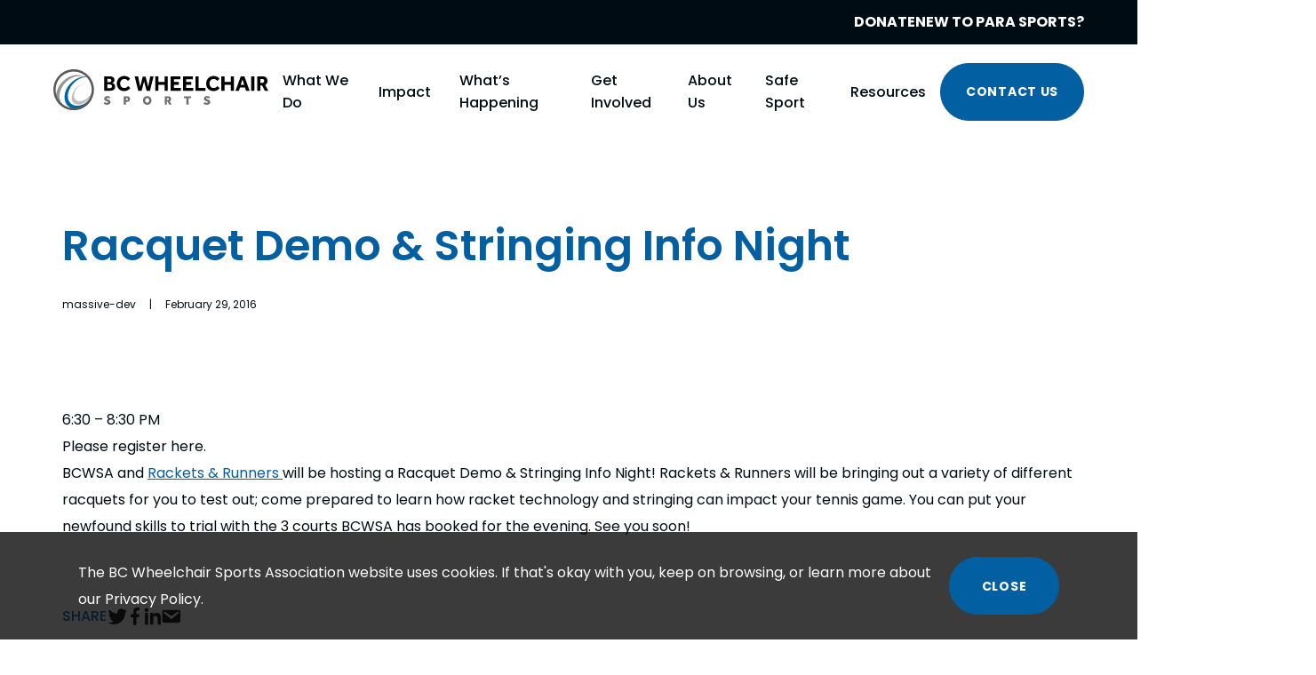

--- FILE ---
content_type: text/html; charset=UTF-8
request_url: http://bcwheelchairsports.com/news-events/racquet-demo-stringing-info-night/
body_size: 18442
content:
<!DOCTYPE html>
<html class="no-js" lang="en_US" prefix="og: http://ogp.me/ns#">
      <head>
  <meta charset="UTF-8" />
<script type="text/javascript">
/* <![CDATA[ */
var gform;gform||(document.addEventListener("gform_main_scripts_loaded",function(){gform.scriptsLoaded=!0}),document.addEventListener("gform/theme/scripts_loaded",function(){gform.themeScriptsLoaded=!0}),window.addEventListener("DOMContentLoaded",function(){gform.domLoaded=!0}),gform={domLoaded:!1,scriptsLoaded:!1,themeScriptsLoaded:!1,isFormEditor:()=>"function"==typeof InitializeEditor,callIfLoaded:function(o){return!(!gform.domLoaded||!gform.scriptsLoaded||!gform.themeScriptsLoaded&&!gform.isFormEditor()||(gform.isFormEditor()&&console.warn("The use of gform.initializeOnLoaded() is deprecated in the form editor context and will be removed in Gravity Forms 3.1."),o(),0))},initializeOnLoaded:function(o){gform.callIfLoaded(o)||(document.addEventListener("gform_main_scripts_loaded",()=>{gform.scriptsLoaded=!0,gform.callIfLoaded(o)}),document.addEventListener("gform/theme/scripts_loaded",()=>{gform.themeScriptsLoaded=!0,gform.callIfLoaded(o)}),window.addEventListener("DOMContentLoaded",()=>{gform.domLoaded=!0,gform.callIfLoaded(o)}))},hooks:{action:{},filter:{}},addAction:function(o,r,e,t){gform.addHook("action",o,r,e,t)},addFilter:function(o,r,e,t){gform.addHook("filter",o,r,e,t)},doAction:function(o){gform.doHook("action",o,arguments)},applyFilters:function(o){return gform.doHook("filter",o,arguments)},removeAction:function(o,r){gform.removeHook("action",o,r)},removeFilter:function(o,r,e){gform.removeHook("filter",o,r,e)},addHook:function(o,r,e,t,n){null==gform.hooks[o][r]&&(gform.hooks[o][r]=[]);var d=gform.hooks[o][r];null==n&&(n=r+"_"+d.length),gform.hooks[o][r].push({tag:n,callable:e,priority:t=null==t?10:t})},doHook:function(r,o,e){var t;if(e=Array.prototype.slice.call(e,1),null!=gform.hooks[r][o]&&((o=gform.hooks[r][o]).sort(function(o,r){return o.priority-r.priority}),o.forEach(function(o){"function"!=typeof(t=o.callable)&&(t=window[t]),"action"==r?t.apply(null,e):e[0]=t.apply(null,e)})),"filter"==r)return e[0]},removeHook:function(o,r,t,n){var e;null!=gform.hooks[o][r]&&(e=(e=gform.hooks[o][r]).filter(function(o,r,e){return!!(null!=n&&n!=o.tag||null!=t&&t!=o.priority)}),gform.hooks[o][r]=e)}});
/* ]]> */
</script>

  <meta http-equiv="X-UA-Compatible" content="IE=edge,chrome=1" />
  <meta name="viewport" content="width=device-width, initial-scale=1.0" />
  <meta name="format-detection" content="telephone=no" />
  <meta name="description" content="" />

  <title>
    Racquet Demo &amp; Stringing Info Night | BC Wheelchair Sports Association
  </title>

    <link rel="apple-touch-icon" sizes="180x180" href="/wp-content/themes/bcw-main/assets/images/favicon/apple-touch-icon.png" />
  <link rel="icon" type="image/png" sizes="32x32" href="/wp-content/themes/bcw-main/assets/images/favicon/favicon-32x32.png" />
  <link rel="icon" type="image/png" sizes="16x16" href="/wp-content/themes/bcw-main/assets/images/favicon/favicon-16x16.png" />
  <link rel="mask-icon" href="/wp-content/themes/bcw-main/assets/images/favicon/safari-pinned-tab.svg" color="#5bbad5" />
  <meta name="msapplication-TileColor" content="#da532c" />
  <meta name="theme-color" content="#ffffff" />

    <link rel="preconnect" href="//www.google-analytics.com" />
  <link rel="preconnect" href="//stats.g.doubleclick.net" />
  <link rel="preconnect" href="//www.google.com" />
  <link rel="preconnect" href="//www.gstatic.com" />
  <link rel="preconnect" href="//www.googletagmanager.com" />
  <link rel="preconnect" href="//ajax.googleapis.com" />
  <link rel="preconnect" href="https://fonts.googleapis.com" />
  <link rel="preconnect" href="https://fonts.gstatic.com/" crossorigin />

  <meta name='robots' content='index, follow, max-image-preview:large, max-snippet:-1, max-video-preview:-1' />

	<!-- This site is optimized with the Yoast SEO plugin v26.8 - https://yoast.com/product/yoast-seo-wordpress/ -->
	<meta name="description" content="6:30 - 8:30 PM Please register&nbsp;here. BCWSA and Rackets&nbsp;&amp; Runners will be hosting a Racquet Demo &amp; Stringing Info Night!&nbsp;Rackets" />
	<link rel="canonical" href="http://bcwheelchairsports.com/news-events/racquet-demo-stringing-info-night/" />
	<meta property="og:locale" content="en_US" />
	<meta property="og:type" content="article" />
	<meta property="og:title" content="Racquet Demo &amp; Stringing Info Night | BC Wheelchair Sports Association" />
	<meta property="og:description" content="6:30 - 8:30 PM Please register&nbsp;here. BCWSA and Rackets&nbsp;&amp; Runners will be hosting a Racquet Demo &amp; Stringing Info Night!&nbsp;Rackets" />
	<meta property="og:url" content="http://bcwheelchairsports.com/news-events/racquet-demo-stringing-info-night/" />
	<meta property="og:site_name" content="BC Wheelchair Sports Association" />
	<meta property="article:published_time" content="2016-02-29T00:00:00+00:00" />
	<meta property="article:modified_time" content="2023-02-23T23:37:58+00:00" />
	<meta property="og:image" content="http://bcwheelchairsports.com/wp-content/uploads/2022/12/tl.jpg" />
	<meta property="og:image:width" content="550" />
	<meta property="og:image:height" content="375" />
	<meta property="og:image:type" content="image/jpeg" />
	<meta name="author" content="massive-dev" />
	<meta name="twitter:card" content="summary_large_image" />
	<script type="application/ld+json" class="yoast-schema-graph">{"@context":"https://schema.org","@graph":[{"@type":"Article","@id":"http://bcwheelchairsports.com/news-events/racquet-demo-stringing-info-night/#article","isPartOf":{"@id":"http://bcwheelchairsports.com/news-events/racquet-demo-stringing-info-night/"},"author":{"name":"massive-dev","@id":"http://bcwheelchairsports.com/#/schema/person/08cbe8cb9871d35a0e8d7a5e2254c611"},"headline":"Racquet Demo &#038; Stringing Info Night","datePublished":"2016-02-29T00:00:00+00:00","dateModified":"2023-02-23T23:37:58+00:00","mainEntityOfPage":{"@id":"http://bcwheelchairsports.com/news-events/racquet-demo-stringing-info-night/"},"wordCount":84,"commentCount":0,"publisher":{"@id":"http://bcwheelchairsports.com/#organization"},"image":{"@id":"http://bcwheelchairsports.com/news-events/racquet-demo-stringing-info-night/#primaryimage"},"thumbnailUrl":"http://bcwheelchairsports.com/wp-content/uploads/2022/12/tl.jpg","inLanguage":"en-US","potentialAction":[{"@type":"CommentAction","name":"Comment","target":["http://bcwheelchairsports.com/news-events/racquet-demo-stringing-info-night/#respond"]}]},{"@type":"WebPage","@id":"http://bcwheelchairsports.com/news-events/racquet-demo-stringing-info-night/","url":"http://bcwheelchairsports.com/news-events/racquet-demo-stringing-info-night/","name":"Racquet Demo & Stringing Info Night | BC Wheelchair Sports Association","isPartOf":{"@id":"http://bcwheelchairsports.com/#website"},"primaryImageOfPage":{"@id":"http://bcwheelchairsports.com/news-events/racquet-demo-stringing-info-night/#primaryimage"},"image":{"@id":"http://bcwheelchairsports.com/news-events/racquet-demo-stringing-info-night/#primaryimage"},"thumbnailUrl":"http://bcwheelchairsports.com/wp-content/uploads/2022/12/tl.jpg","datePublished":"2016-02-29T00:00:00+00:00","dateModified":"2023-02-23T23:37:58+00:00","description":"6:30 - 8:30 PM Please register&nbsp;here. BCWSA and Rackets&nbsp;&amp; Runners will be hosting a Racquet Demo &amp; Stringing Info Night!&nbsp;Rackets","breadcrumb":{"@id":"http://bcwheelchairsports.com/news-events/racquet-demo-stringing-info-night/#breadcrumb"},"inLanguage":"en-US","potentialAction":[{"@type":"ReadAction","target":["http://bcwheelchairsports.com/news-events/racquet-demo-stringing-info-night/"]}]},{"@type":"ImageObject","inLanguage":"en-US","@id":"http://bcwheelchairsports.com/news-events/racquet-demo-stringing-info-night/#primaryimage","url":"http://bcwheelchairsports.com/wp-content/uploads/2022/12/tl.jpg","contentUrl":"http://bcwheelchairsports.com/wp-content/uploads/2022/12/tl.jpg","width":550,"height":375},{"@type":"BreadcrumbList","@id":"http://bcwheelchairsports.com/news-events/racquet-demo-stringing-info-night/#breadcrumb","itemListElement":[{"@type":"ListItem","position":1,"name":"Home","item":"http://bcwheelchairsports.com/"},{"@type":"ListItem","position":2,"name":"Racquet Demo &#038; Stringing Info Night"}]},{"@type":"WebSite","@id":"http://bcwheelchairsports.com/#website","url":"http://bcwheelchairsports.com/","name":"BC Wheelchair Sports Association","description":"","publisher":{"@id":"http://bcwheelchairsports.com/#organization"},"potentialAction":[{"@type":"SearchAction","target":{"@type":"EntryPoint","urlTemplate":"http://bcwheelchairsports.com/?s={search_term_string}"},"query-input":{"@type":"PropertyValueSpecification","valueRequired":true,"valueName":"search_term_string"}}],"inLanguage":"en-US"},{"@type":"Organization","@id":"http://bcwheelchairsports.com/#organization","name":"BC Wheelchair Sports","url":"http://bcwheelchairsports.com/","logo":{"@type":"ImageObject","inLanguage":"en-US","@id":"http://bcwheelchairsports.com/#/schema/logo/image/","url":"http://www.bcwheelchairsports.com/wp-content/uploads/2022/08/BCWSA_logo-e1691696096942.jpg","contentUrl":"http://www.bcwheelchairsports.com/wp-content/uploads/2022/08/BCWSA_logo-e1691696096942.jpg","width":344,"height":321,"caption":"BC Wheelchair Sports"},"image":{"@id":"http://bcwheelchairsports.com/#/schema/logo/image/"}},{"@type":"Person","@id":"http://bcwheelchairsports.com/#/schema/person/08cbe8cb9871d35a0e8d7a5e2254c611","name":"massive-dev","image":{"@type":"ImageObject","inLanguage":"en-US","@id":"http://bcwheelchairsports.com/#/schema/person/image/","url":"https://secure.gravatar.com/avatar/0fa2a4860d3a164f06939a34c72ffa53ca170d071219b9eaad9ce52ce73e0396?s=96&d=mm&r=g","contentUrl":"https://secure.gravatar.com/avatar/0fa2a4860d3a164f06939a34c72ffa53ca170d071219b9eaad9ce52ce73e0396?s=96&d=mm&r=g","caption":"massive-dev"},"sameAs":["https://bcwheelchairsports.com"],"url":"http://bcwheelchairsports.com/author/massive-dev/"}]}</script>
	<!-- / Yoast SEO plugin. -->


<link rel='dns-prefetch' href='//ajax.googleapis.com' />
<link rel='dns-prefetch' href='//www.googletagmanager.com' />
<link rel="alternate" type="application/rss+xml" title="BC Wheelchair Sports Association &raquo; Racquet Demo &#038; Stringing Info Night Comments Feed" href="http://bcwheelchairsports.com/news-events/racquet-demo-stringing-info-night/feed/" />
<link rel="alternate" title="oEmbed (JSON)" type="application/json+oembed" href="http://bcwheelchairsports.com/wp-json/oembed/1.0/embed?url=http%3A%2F%2Fbcwheelchairsports.com%2Fnews-events%2Fracquet-demo-stringing-info-night%2F" />
<link rel="alternate" title="oEmbed (XML)" type="text/xml+oembed" href="http://bcwheelchairsports.com/wp-json/oembed/1.0/embed?url=http%3A%2F%2Fbcwheelchairsports.com%2Fnews-events%2Fracquet-demo-stringing-info-night%2F&#038;format=xml" />
<style id='wp-img-auto-sizes-contain-inline-css' type='text/css'>
img:is([sizes=auto i],[sizes^="auto," i]){contain-intrinsic-size:3000px 1500px}
/*# sourceURL=wp-img-auto-sizes-contain-inline-css */
</style>
<style id='wp-block-library-inline-css' type='text/css'>
:root{--wp-block-synced-color:#7a00df;--wp-block-synced-color--rgb:122,0,223;--wp-bound-block-color:var(--wp-block-synced-color);--wp-editor-canvas-background:#ddd;--wp-admin-theme-color:#007cba;--wp-admin-theme-color--rgb:0,124,186;--wp-admin-theme-color-darker-10:#006ba1;--wp-admin-theme-color-darker-10--rgb:0,107,160.5;--wp-admin-theme-color-darker-20:#005a87;--wp-admin-theme-color-darker-20--rgb:0,90,135;--wp-admin-border-width-focus:2px}@media (min-resolution:192dpi){:root{--wp-admin-border-width-focus:1.5px}}.wp-element-button{cursor:pointer}:root .has-very-light-gray-background-color{background-color:#eee}:root .has-very-dark-gray-background-color{background-color:#313131}:root .has-very-light-gray-color{color:#eee}:root .has-very-dark-gray-color{color:#313131}:root .has-vivid-green-cyan-to-vivid-cyan-blue-gradient-background{background:linear-gradient(135deg,#00d084,#0693e3)}:root .has-purple-crush-gradient-background{background:linear-gradient(135deg,#34e2e4,#4721fb 50%,#ab1dfe)}:root .has-hazy-dawn-gradient-background{background:linear-gradient(135deg,#faaca8,#dad0ec)}:root .has-subdued-olive-gradient-background{background:linear-gradient(135deg,#fafae1,#67a671)}:root .has-atomic-cream-gradient-background{background:linear-gradient(135deg,#fdd79a,#004a59)}:root .has-nightshade-gradient-background{background:linear-gradient(135deg,#330968,#31cdcf)}:root .has-midnight-gradient-background{background:linear-gradient(135deg,#020381,#2874fc)}:root{--wp--preset--font-size--normal:16px;--wp--preset--font-size--huge:42px}.has-regular-font-size{font-size:1em}.has-larger-font-size{font-size:2.625em}.has-normal-font-size{font-size:var(--wp--preset--font-size--normal)}.has-huge-font-size{font-size:var(--wp--preset--font-size--huge)}.has-text-align-center{text-align:center}.has-text-align-left{text-align:left}.has-text-align-right{text-align:right}.has-fit-text{white-space:nowrap!important}#end-resizable-editor-section{display:none}.aligncenter{clear:both}.items-justified-left{justify-content:flex-start}.items-justified-center{justify-content:center}.items-justified-right{justify-content:flex-end}.items-justified-space-between{justify-content:space-between}.screen-reader-text{border:0;clip-path:inset(50%);height:1px;margin:-1px;overflow:hidden;padding:0;position:absolute;width:1px;word-wrap:normal!important}.screen-reader-text:focus{background-color:#ddd;clip-path:none;color:#444;display:block;font-size:1em;height:auto;left:5px;line-height:normal;padding:15px 23px 14px;text-decoration:none;top:5px;width:auto;z-index:100000}html :where(.has-border-color){border-style:solid}html :where([style*=border-top-color]){border-top-style:solid}html :where([style*=border-right-color]){border-right-style:solid}html :where([style*=border-bottom-color]){border-bottom-style:solid}html :where([style*=border-left-color]){border-left-style:solid}html :where([style*=border-width]){border-style:solid}html :where([style*=border-top-width]){border-top-style:solid}html :where([style*=border-right-width]){border-right-style:solid}html :where([style*=border-bottom-width]){border-bottom-style:solid}html :where([style*=border-left-width]){border-left-style:solid}html :where(img[class*=wp-image-]){height:auto;max-width:100%}:where(figure){margin:0 0 1em}html :where(.is-position-sticky){--wp-admin--admin-bar--position-offset:var(--wp-admin--admin-bar--height,0px)}@media screen and (max-width:600px){html :where(.is-position-sticky){--wp-admin--admin-bar--position-offset:0px}}

/*# sourceURL=wp-block-library-inline-css */
</style><style id='wp-block-group-inline-css' type='text/css'>
.wp-block-group{box-sizing:border-box}:where(.wp-block-group.wp-block-group-is-layout-constrained){position:relative}
/*# sourceURL=http://bcwheelchairsports.com/wp/wp-includes/blocks/group/style.min.css */
</style>
<style id='wp-block-paragraph-inline-css' type='text/css'>
.is-small-text{font-size:.875em}.is-regular-text{font-size:1em}.is-large-text{font-size:2.25em}.is-larger-text{font-size:3em}.has-drop-cap:not(:focus):first-letter{float:left;font-size:8.4em;font-style:normal;font-weight:100;line-height:.68;margin:.05em .1em 0 0;text-transform:uppercase}body.rtl .has-drop-cap:not(:focus):first-letter{float:none;margin-left:.1em}p.has-drop-cap.has-background{overflow:hidden}:root :where(p.has-background){padding:1.25em 2.375em}:where(p.has-text-color:not(.has-link-color)) a{color:inherit}p.has-text-align-left[style*="writing-mode:vertical-lr"],p.has-text-align-right[style*="writing-mode:vertical-rl"]{rotate:180deg}
/*# sourceURL=http://bcwheelchairsports.com/wp/wp-includes/blocks/paragraph/style.min.css */
</style>
<style id='wp-block-spacer-inline-css' type='text/css'>
.wp-block-spacer{clear:both}
/*# sourceURL=http://bcwheelchairsports.com/wp/wp-includes/blocks/spacer/style.min.css */
</style>
<style id='global-styles-inline-css' type='text/css'>
:root{--wp--preset--aspect-ratio--square: 1;--wp--preset--aspect-ratio--4-3: 4/3;--wp--preset--aspect-ratio--3-4: 3/4;--wp--preset--aspect-ratio--3-2: 3/2;--wp--preset--aspect-ratio--2-3: 2/3;--wp--preset--aspect-ratio--16-9: 16/9;--wp--preset--aspect-ratio--9-16: 9/16;--wp--preset--color--black: #000000;--wp--preset--color--cyan-bluish-gray: #abb8c3;--wp--preset--color--white: #ffffff;--wp--preset--color--pale-pink: #f78da7;--wp--preset--color--vivid-red: #cf2e2e;--wp--preset--color--luminous-vivid-orange: #ff6900;--wp--preset--color--luminous-vivid-amber: #fcb900;--wp--preset--color--light-green-cyan: #7bdcb5;--wp--preset--color--vivid-green-cyan: #00d084;--wp--preset--color--pale-cyan-blue: #8ed1fc;--wp--preset--color--vivid-cyan-blue: #0693e3;--wp--preset--color--vivid-purple: #9b51e0;--wp--preset--gradient--vivid-cyan-blue-to-vivid-purple: linear-gradient(135deg,rgb(6,147,227) 0%,rgb(155,81,224) 100%);--wp--preset--gradient--light-green-cyan-to-vivid-green-cyan: linear-gradient(135deg,rgb(122,220,180) 0%,rgb(0,208,130) 100%);--wp--preset--gradient--luminous-vivid-amber-to-luminous-vivid-orange: linear-gradient(135deg,rgb(252,185,0) 0%,rgb(255,105,0) 100%);--wp--preset--gradient--luminous-vivid-orange-to-vivid-red: linear-gradient(135deg,rgb(255,105,0) 0%,rgb(207,46,46) 100%);--wp--preset--gradient--very-light-gray-to-cyan-bluish-gray: linear-gradient(135deg,rgb(238,238,238) 0%,rgb(169,184,195) 100%);--wp--preset--gradient--cool-to-warm-spectrum: linear-gradient(135deg,rgb(74,234,220) 0%,rgb(151,120,209) 20%,rgb(207,42,186) 40%,rgb(238,44,130) 60%,rgb(251,105,98) 80%,rgb(254,248,76) 100%);--wp--preset--gradient--blush-light-purple: linear-gradient(135deg,rgb(255,206,236) 0%,rgb(152,150,240) 100%);--wp--preset--gradient--blush-bordeaux: linear-gradient(135deg,rgb(254,205,165) 0%,rgb(254,45,45) 50%,rgb(107,0,62) 100%);--wp--preset--gradient--luminous-dusk: linear-gradient(135deg,rgb(255,203,112) 0%,rgb(199,81,192) 50%,rgb(65,88,208) 100%);--wp--preset--gradient--pale-ocean: linear-gradient(135deg,rgb(255,245,203) 0%,rgb(182,227,212) 50%,rgb(51,167,181) 100%);--wp--preset--gradient--electric-grass: linear-gradient(135deg,rgb(202,248,128) 0%,rgb(113,206,126) 100%);--wp--preset--gradient--midnight: linear-gradient(135deg,rgb(2,3,129) 0%,rgb(40,116,252) 100%);--wp--preset--font-size--small: 13px;--wp--preset--font-size--medium: 20px;--wp--preset--font-size--large: 36px;--wp--preset--font-size--x-large: 42px;--wp--preset--spacing--20: 0.44rem;--wp--preset--spacing--30: 0.67rem;--wp--preset--spacing--40: 1rem;--wp--preset--spacing--50: 1.5rem;--wp--preset--spacing--60: 2.25rem;--wp--preset--spacing--70: 3.38rem;--wp--preset--spacing--80: 5.06rem;--wp--preset--shadow--natural: 6px 6px 9px rgba(0, 0, 0, 0.2);--wp--preset--shadow--deep: 12px 12px 50px rgba(0, 0, 0, 0.4);--wp--preset--shadow--sharp: 6px 6px 0px rgba(0, 0, 0, 0.2);--wp--preset--shadow--outlined: 6px 6px 0px -3px rgb(255, 255, 255), 6px 6px rgb(0, 0, 0);--wp--preset--shadow--crisp: 6px 6px 0px rgb(0, 0, 0);}:where(.is-layout-flex){gap: 0.5em;}:where(.is-layout-grid){gap: 0.5em;}body .is-layout-flex{display: flex;}.is-layout-flex{flex-wrap: wrap;align-items: center;}.is-layout-flex > :is(*, div){margin: 0;}body .is-layout-grid{display: grid;}.is-layout-grid > :is(*, div){margin: 0;}:where(.wp-block-columns.is-layout-flex){gap: 2em;}:where(.wp-block-columns.is-layout-grid){gap: 2em;}:where(.wp-block-post-template.is-layout-flex){gap: 1.25em;}:where(.wp-block-post-template.is-layout-grid){gap: 1.25em;}.has-black-color{color: var(--wp--preset--color--black) !important;}.has-cyan-bluish-gray-color{color: var(--wp--preset--color--cyan-bluish-gray) !important;}.has-white-color{color: var(--wp--preset--color--white) !important;}.has-pale-pink-color{color: var(--wp--preset--color--pale-pink) !important;}.has-vivid-red-color{color: var(--wp--preset--color--vivid-red) !important;}.has-luminous-vivid-orange-color{color: var(--wp--preset--color--luminous-vivid-orange) !important;}.has-luminous-vivid-amber-color{color: var(--wp--preset--color--luminous-vivid-amber) !important;}.has-light-green-cyan-color{color: var(--wp--preset--color--light-green-cyan) !important;}.has-vivid-green-cyan-color{color: var(--wp--preset--color--vivid-green-cyan) !important;}.has-pale-cyan-blue-color{color: var(--wp--preset--color--pale-cyan-blue) !important;}.has-vivid-cyan-blue-color{color: var(--wp--preset--color--vivid-cyan-blue) !important;}.has-vivid-purple-color{color: var(--wp--preset--color--vivid-purple) !important;}.has-black-background-color{background-color: var(--wp--preset--color--black) !important;}.has-cyan-bluish-gray-background-color{background-color: var(--wp--preset--color--cyan-bluish-gray) !important;}.has-white-background-color{background-color: var(--wp--preset--color--white) !important;}.has-pale-pink-background-color{background-color: var(--wp--preset--color--pale-pink) !important;}.has-vivid-red-background-color{background-color: var(--wp--preset--color--vivid-red) !important;}.has-luminous-vivid-orange-background-color{background-color: var(--wp--preset--color--luminous-vivid-orange) !important;}.has-luminous-vivid-amber-background-color{background-color: var(--wp--preset--color--luminous-vivid-amber) !important;}.has-light-green-cyan-background-color{background-color: var(--wp--preset--color--light-green-cyan) !important;}.has-vivid-green-cyan-background-color{background-color: var(--wp--preset--color--vivid-green-cyan) !important;}.has-pale-cyan-blue-background-color{background-color: var(--wp--preset--color--pale-cyan-blue) !important;}.has-vivid-cyan-blue-background-color{background-color: var(--wp--preset--color--vivid-cyan-blue) !important;}.has-vivid-purple-background-color{background-color: var(--wp--preset--color--vivid-purple) !important;}.has-black-border-color{border-color: var(--wp--preset--color--black) !important;}.has-cyan-bluish-gray-border-color{border-color: var(--wp--preset--color--cyan-bluish-gray) !important;}.has-white-border-color{border-color: var(--wp--preset--color--white) !important;}.has-pale-pink-border-color{border-color: var(--wp--preset--color--pale-pink) !important;}.has-vivid-red-border-color{border-color: var(--wp--preset--color--vivid-red) !important;}.has-luminous-vivid-orange-border-color{border-color: var(--wp--preset--color--luminous-vivid-orange) !important;}.has-luminous-vivid-amber-border-color{border-color: var(--wp--preset--color--luminous-vivid-amber) !important;}.has-light-green-cyan-border-color{border-color: var(--wp--preset--color--light-green-cyan) !important;}.has-vivid-green-cyan-border-color{border-color: var(--wp--preset--color--vivid-green-cyan) !important;}.has-pale-cyan-blue-border-color{border-color: var(--wp--preset--color--pale-cyan-blue) !important;}.has-vivid-cyan-blue-border-color{border-color: var(--wp--preset--color--vivid-cyan-blue) !important;}.has-vivid-purple-border-color{border-color: var(--wp--preset--color--vivid-purple) !important;}.has-vivid-cyan-blue-to-vivid-purple-gradient-background{background: var(--wp--preset--gradient--vivid-cyan-blue-to-vivid-purple) !important;}.has-light-green-cyan-to-vivid-green-cyan-gradient-background{background: var(--wp--preset--gradient--light-green-cyan-to-vivid-green-cyan) !important;}.has-luminous-vivid-amber-to-luminous-vivid-orange-gradient-background{background: var(--wp--preset--gradient--luminous-vivid-amber-to-luminous-vivid-orange) !important;}.has-luminous-vivid-orange-to-vivid-red-gradient-background{background: var(--wp--preset--gradient--luminous-vivid-orange-to-vivid-red) !important;}.has-very-light-gray-to-cyan-bluish-gray-gradient-background{background: var(--wp--preset--gradient--very-light-gray-to-cyan-bluish-gray) !important;}.has-cool-to-warm-spectrum-gradient-background{background: var(--wp--preset--gradient--cool-to-warm-spectrum) !important;}.has-blush-light-purple-gradient-background{background: var(--wp--preset--gradient--blush-light-purple) !important;}.has-blush-bordeaux-gradient-background{background: var(--wp--preset--gradient--blush-bordeaux) !important;}.has-luminous-dusk-gradient-background{background: var(--wp--preset--gradient--luminous-dusk) !important;}.has-pale-ocean-gradient-background{background: var(--wp--preset--gradient--pale-ocean) !important;}.has-electric-grass-gradient-background{background: var(--wp--preset--gradient--electric-grass) !important;}.has-midnight-gradient-background{background: var(--wp--preset--gradient--midnight) !important;}.has-small-font-size{font-size: var(--wp--preset--font-size--small) !important;}.has-medium-font-size{font-size: var(--wp--preset--font-size--medium) !important;}.has-large-font-size{font-size: var(--wp--preset--font-size--large) !important;}.has-x-large-font-size{font-size: var(--wp--preset--font-size--x-large) !important;}
/*# sourceURL=global-styles-inline-css */
</style>

<style id='classic-theme-styles-inline-css' type='text/css'>
/*! This file is auto-generated */
.wp-block-button__link{color:#fff;background-color:#32373c;border-radius:9999px;box-shadow:none;text-decoration:none;padding:calc(.667em + 2px) calc(1.333em + 2px);font-size:1.125em}.wp-block-file__button{background:#32373c;color:#fff;text-decoration:none}
/*# sourceURL=/wp-includes/css/classic-themes.min.css */
</style>
<link rel='stylesheet' id='bcw-style-css' href='http://bcwheelchairsports.com/wp-content/themes/bcw-main/assets/style.min.css?ver=6.9.1699656722' type='text/css' media='all' />
<link rel='stylesheet' id='dashicons-css' href='http://bcwheelchairsports.com/wp/wp-includes/css/dashicons.min.css?ver=6.9' type='text/css' media='all' />
<link rel="https://api.w.org/" href="http://bcwheelchairsports.com/wp-json/" /><link rel="alternate" title="JSON" type="application/json" href="http://bcwheelchairsports.com/wp-json/wp/v2/posts/2089" /><link rel="EditURI" type="application/rsd+xml" title="RSD" href="http://bcwheelchairsports.com/wp/xmlrpc.php?rsd" />
<meta name="generator" content="WordPress 6.9" />
<link rel='shortlink' href='http://bcwheelchairsports.com/?p=2089' />
<meta name="generator" content="Site Kit by Google 1.171.0" /><!-- Google Tag Manager -->
<script>(function(w,d,s,l,i){w[l]=w[l]||[];w[l].push({'gtm.start':
new Date().getTime(),event:'gtm.js'});var f=d.getElementsByTagName(s)[0],
j=d.createElement(s),dl=l!='dataLayer'?'&l='+l:'';j.async=true;j.src=
'https://www.googletagmanager.com/gtm.js?id='+i+dl;f.parentNode.insertBefore(j,f);
})(window,document,'script','dataLayer','GTM-NVS8PMN8');</script>
<!-- End Google Tag Manager -->

<meta name="google-site-verification" content="n9zgfvP-9Wmdz88l9F0OIHLnd4paH_iqfmEGrjxQteo" /><link rel="icon" href="http://bcwheelchairsports.com/wp-content/uploads/2022/08/cropped-output-onlinepngtools-1-32x32.png" sizes="32x32" />
<link rel="icon" href="http://bcwheelchairsports.com/wp-content/uploads/2022/08/cropped-output-onlinepngtools-1-192x192.png" sizes="192x192" />
<link rel="apple-touch-icon" href="http://bcwheelchairsports.com/wp-content/uploads/2022/08/cropped-output-onlinepngtools-1-180x180.png" />
<meta name="msapplication-TileImage" content="http://bcwheelchairsports.com/wp-content/uploads/2022/08/cropped-output-onlinepngtools-1-270x270.png" />


    <link href="https://fonts.googleapis.com/css2?family=Poppins:wght@300;400;500;600;700&display=swap"
    rel="stylesheet" />

  

  
  
  <link rel='stylesheet' id='gform_basic-css' href='http://bcwheelchairsports.com/wp-content/plugins/gravityforms/assets/css/dist/basic.min.css?ver=2.9.26' type='text/css' media='all' />
<link rel='stylesheet' id='gform_theme_components-css' href='http://bcwheelchairsports.com/wp-content/plugins/gravityforms/assets/css/dist/theme-components.min.css?ver=2.9.26' type='text/css' media='all' />
<link rel='stylesheet' id='gform_theme-css' href='http://bcwheelchairsports.com/wp-content/plugins/gravityforms/assets/css/dist/theme.min.css?ver=2.9.26' type='text/css' media='all' />
</head>
  
  <body class="wp-singular post-template-default single single-post postid-2089 single-format-standard wp-theme-bcw-main">
    
    

    <a class="skip-link screen-reader-text" href="#main-content">Skip to content</a>

    <div class="cookie-disclosure" aria-hidden="true">
  <div class="container">
    <div class="cookie-disclosure-content">
      <p>
        The BC Wheelchair Sports Association website uses cookies. If that's okay with you, keep on browsing, or learn more about our <a href="/privacy-policy/">Privacy Policy</a>.
      </p>
    </div>
    <button type="button" class="close-cookie" title="Close Cookie Disclosure">
      <span>Close</span><span class="sr-only">Cookie Disclosure Banner</span>
    </button>
  </div>
</div>

    
<header class="supporting-nav-header">
  <div class="container">
    <nav class="supporting-nav">
      <ul>
                  <li><a class="menu-item menu-item-type-custom menu-item-object-custom menu-item-308" href="https://www.canadahelps.org/en/charities/106868698RR0001-bc-wheelchair-sports-association/" target="_blank">DONATE</a></li>
                  <li><a class="menu-item menu-item-type-post_type menu-item-object-page menu-item-767" href="http://bcwheelchairsports.com/resources/new-to-para-sports/" target="">NEW TO PARA SPORTS?</a></li>
              </ul>
    </nav>
  </div>
</header>

<header class="site-header" role="banner">
  <div class="container">
    <nav class="main-nav-area" aria-label="Primary Site Navigation">
      <a href="http://bcwheelchairsports.com" class="site-title main-nav-logo" title="Go to homepage" tabindex="0">
        <img src="/wp-content/themes/bcw-main/assets/images/logo.svg" alt="logo" />
        <span class="sr-only">Go Back to Homepage</span>
      </a>

      <div class="main-nav-wrapper js-site-nav">
        <ul class="main-nav">
          <li class="main-supportings">
            <ul>
              <li class="main-supportings--left"></li>
              <li class="main-supportings--right">
                <ul>
                                      <li><a class="menu-item menu-item-type-custom menu-item-object-custom menu-item-308" href="https://www.canadahelps.org/en/charities/106868698RR0001-bc-wheelchair-sports-association/">DONATE</a></li>
                                      <li><a class="menu-item menu-item-type-post_type menu-item-object-page menu-item-767" href="http://bcwheelchairsports.com/resources/new-to-para-sports/">NEW TO PARA SPORTS?</a></li>
                                  </ul>
              </li>
            </ul>
          </li>
                      
<li class="main-nav-link js-sub-nav-hover  has-sub-nav ">
  <div class="main-nav-link__heading" aria-expanded="false" data-toggle="closed">
    <a class=" menu-item menu-item-type-post_type menu-item-object-page menu-item-301 menu-item-has-children"
      href="http://bcwheelchairsports.com/services/"
      target=""
      data-image="301">
      What We Do
          </a>

          <button class="accordion-toggle sub-nav-toggle"
  aria-expanded="false"
  aria-controls="what we do-child-nav"
  data-toggle="closed">
  <span class="plus"></span><span class="plus"></span>
  <span class="sr-only">Open What We Do Sub Navigation</span>
</button>
      </div>

      <ul class="sub-nav accordion-content"
      id="what we do-child-nav"
      aria-hidden="true"
      aria-label="What We Do Sub Pages">
              <li class="sub-nav-item">
          <a class="menu-itemmenu-item-type-post_typemenu-item-object-pagemenu-item-301menu-item-has-children" href="http://bcwheelchairsports.com/services/sports/" target="">
            <p>
              Sports
            </p>
            <aside>
              Learn About Our Sports
            </aside>
          </a>
                      <ul class="descendants">
                              <li><a href="http://bcwheelchairsports.com/services/sports/wheelchair-athletics/"><span>Wheelchair Athletics</span></a></li>
                              <li><a href="http://bcwheelchairsports.com/services/sports/wheelchair-rugby/"><span>Wheelchair Rugby</span></a></li>
                              <li><a href="http://bcwheelchairsports.com/services/sports/wheelchair-tennis/"><span>Wheelchair Tennis</span></a></li>
                          </ul>
                  </li>
              <li class="sub-nav-item">
          <a class="menu-itemmenu-item-type-post_typemenu-item-object-pagemenu-item-301menu-item-has-children" href="http://bcwheelchairsports.com/services/programs/" target="">
            <p>
              Programs
            </p>
            <aside>
              Explore the programs BCWSA offers
            </aside>
          </a>
                      <ul class="descendants">
                              <li><a href="http://bcwheelchairsports.com/services/programs/bridging-the-gap/"><span>Bridging The Gap</span></a></li>
                              <li><a href="http://bcwheelchairsports.com/services/programs/high-performance-programs/"><span>High Performance Programs</span></a></li>
                              <li><a href="http://bcwheelchairsports.com/services/programs/developmental-programs/"><span>Developmental Programs</span></a></li>
                          </ul>
                  </li>
          </ul>

    <ul class="sub-nav-hover " data-hover="off">
      <li><a href="http://bcwheelchairsports.com/services/">What We Do</a></li>
              <li>
          <a href="http://bcwheelchairsports.com/services/sports/">
            <p>
              Sports
            </p>
            <aside>
              Learn About Our Sports
            </aside>
          </a>
                      <ul class="descendants">
                              <li><a href="http://bcwheelchairsports.com/services/sports/wheelchair-athletics/"><span>Wheelchair Athletics</span></a></li>
                              <li><a href="http://bcwheelchairsports.com/services/sports/wheelchair-rugby/"><span>Wheelchair Rugby</span></a></li>
                              <li><a href="http://bcwheelchairsports.com/services/sports/wheelchair-tennis/"><span>Wheelchair Tennis</span></a></li>
                          </ul>
                  </li>
              <li>
          <a href="http://bcwheelchairsports.com/services/programs/">
            <p>
              Programs
            </p>
            <aside>
              Explore the programs BCWSA offers
            </aside>
          </a>
                      <ul class="descendants">
                              <li><a href="http://bcwheelchairsports.com/services/programs/bridging-the-gap/"><span>Bridging The Gap</span></a></li>
                              <li><a href="http://bcwheelchairsports.com/services/programs/high-performance-programs/"><span>High Performance Programs</span></a></li>
                              <li><a href="http://bcwheelchairsports.com/services/programs/developmental-programs/"><span>Developmental Programs</span></a></li>
                          </ul>
                  </li>
          </ul>
  </li>
                      
<li class="main-nav-link js-sub-nav-hover   ">
  <div class="main-nav-link__heading" aria-expanded="false" data-toggle="closed">
    <a class=" menu-item menu-item-type-post_type menu-item-object-page menu-item-246"
      href="http://bcwheelchairsports.com/impacts/"
      target=""
      data-image="246">
      Impact
          </a>

      </div>

  </li>
                      
<li class="main-nav-link js-sub-nav-hover  has-sub-nav ">
  <div class="main-nav-link__heading" aria-expanded="false" data-toggle="closed">
    <a class=" menu-item menu-item-type-post_type menu-item-object-page menu-item-302 menu-item-has-children"
      href="http://bcwheelchairsports.com/news-events/"
      target=""
      data-image="302">
      What’s Happening
          </a>

          <button class="accordion-toggle sub-nav-toggle"
  aria-expanded="false"
  aria-controls="what’s happening-child-nav"
  data-toggle="closed">
  <span class="plus"></span><span class="plus"></span>
  <span class="sr-only">Open What’s Happening Sub Navigation</span>
</button>
      </div>

      <ul class="sub-nav accordion-content"
      id="what’s happening-child-nav"
      aria-hidden="true"
      aria-label="What’s Happening Sub Pages">
              <li class="sub-nav-item">
          <a class="menu-itemmenu-item-type-post_typemenu-item-object-pagemenu-item-302menu-item-has-children" href="http://bcwheelchairsports.com/services/competitions/" target="">
            <p>
              Competitions
            </p>
            <aside>
              
            </aside>
          </a>
                      <ul class="descendants">
                              <li><a href="http://bcwheelchairsports.com/services/competitions/vancouver-international-wheelchair-tennis/"><span>Vancouver International Wheelchair Tennis</span></a></li>
                              <li><a href="http://bcwheelchairsports.com/services/competitions/kamloops-legacy-wheelchair-tennis/"><span>Kamloops Legacy Wheelchair Tennis</span></a></li>
                              <li><a href="http://www.wcrugby.com"><span>Vancouver Invitational Wheelchair Rugby Tournament</span></a></li>
                              <li><a href="http://www.canadacupwcrugby.com"><span>Canada Cup International Wheelchair Rugby Tournament</span></a></li>
                              <li><a href="http://bcwheelchairsports.com/resources/major-games/"><span>Major Games</span></a></li>
                          </ul>
                  </li>
          </ul>

    <ul class="sub-nav-hover " data-hover="off">
      <li><a href="http://bcwheelchairsports.com/news-events/">What’s Happening</a></li>
              <li>
          <a href="http://bcwheelchairsports.com/services/competitions/">
            <p>
              Competitions
            </p>
            <aside>
              
            </aside>
          </a>
                      <ul class="descendants">
                              <li><a href="http://bcwheelchairsports.com/services/competitions/vancouver-international-wheelchair-tennis/"><span>Vancouver International Wheelchair Tennis</span></a></li>
                              <li><a href="http://bcwheelchairsports.com/services/competitions/kamloops-legacy-wheelchair-tennis/"><span>Kamloops Legacy Wheelchair Tennis</span></a></li>
                              <li><a href="http://www.wcrugby.com"><span>Vancouver Invitational Wheelchair Rugby Tournament</span></a></li>
                              <li><a href="http://www.canadacupwcrugby.com"><span>Canada Cup International Wheelchair Rugby Tournament</span></a></li>
                              <li><a href="http://bcwheelchairsports.com/resources/major-games/"><span>Major Games</span></a></li>
                          </ul>
                  </li>
          </ul>
  </li>
                      
<li class="main-nav-link js-sub-nav-hover  has-sub-nav ">
  <div class="main-nav-link__heading" aria-expanded="false" data-toggle="closed">
    <a class=" menu-item menu-item-type-post_type menu-item-object-page menu-item-300 menu-item-has-children"
      href="http://bcwheelchairsports.com/get-involved/"
      target=""
      data-image="300">
      Get Involved
          </a>

          <button class="accordion-toggle sub-nav-toggle"
  aria-expanded="false"
  aria-controls="get involved-child-nav"
  data-toggle="closed">
  <span class="plus"></span><span class="plus"></span>
  <span class="sr-only">Open Get Involved Sub Navigation</span>
</button>
      </div>

      <ul class="sub-nav accordion-content"
      id="get involved-child-nav"
      aria-hidden="true"
      aria-label="Get Involved Sub Pages">
              <li class="sub-nav-item">
          <a class="menu-itemmenu-item-type-post_typemenu-item-object-pagemenu-item-300menu-item-has-children" href="http://bcwheelchairsports.com/get-involved/become-a-coach/" target="">
            <p>
              Become a Coach
            </p>
            <aside>
              Help Athletes Reach Their Potential
            </aside>
          </a>
                  </li>
              <li class="sub-nav-item">
          <a class="menu-itemmenu-item-type-post_typemenu-item-object-pagemenu-item-300menu-item-has-children" href="http://bcwheelchairsports.com/get-involved/become-a-donor/" target="">
            <p>
              Become a Donor
            </p>
            <aside>
              Make A Difference
            </aside>
          </a>
                  </li>
              <li class="sub-nav-item">
          <a class="menu-itemmenu-item-type-post_typemenu-item-object-pagemenu-item-300menu-item-has-children" href="http://bcwheelchairsports.com/get-involved/become-an-athlete/" target="">
            <p>
              Become an Athlete
            </p>
            <aside>
              Find Your Sport and Get Into The Game
            </aside>
          </a>
                  </li>
              <li class="sub-nav-item">
          <a class="menu-itemmenu-item-type-post_typemenu-item-object-pagemenu-item-300menu-item-has-children" href="http://bcwheelchairsports.com/get-involved/become-an-official/" target="">
            <p>
              Become an Official
            </p>
            <aside>
              Learn about how to become an official
            </aside>
          </a>
                  </li>
              <li class="sub-nav-item">
          <a class="menu-itemmenu-item-type-post_typemenu-item-object-pagemenu-item-300menu-item-has-children" href="http://bcwheelchairsports.com/get-involved/become-a-volunteer/" target="">
            <p>
              Become a Volunteer
            </p>
            <aside>
              Discover opportunities to volunteer and make a difference
            </aside>
          </a>
                  </li>
          </ul>

    <ul class="sub-nav-hover " data-hover="off">
      <li><a href="http://bcwheelchairsports.com/get-involved/">Get Involved</a></li>
              <li>
          <a href="http://bcwheelchairsports.com/get-involved/become-a-coach/">
            <p>
              Become a Coach
            </p>
            <aside>
              Help Athletes Reach Their Potential
            </aside>
          </a>
                  </li>
              <li>
          <a href="http://bcwheelchairsports.com/get-involved/become-a-donor/">
            <p>
              Become a Donor
            </p>
            <aside>
              Make A Difference
            </aside>
          </a>
                  </li>
              <li>
          <a href="http://bcwheelchairsports.com/get-involved/become-an-athlete/">
            <p>
              Become an Athlete
            </p>
            <aside>
              Find Your Sport and Get Into The Game
            </aside>
          </a>
                  </li>
              <li>
          <a href="http://bcwheelchairsports.com/get-involved/become-an-official/">
            <p>
              Become an Official
            </p>
            <aside>
              Learn about how to become an official
            </aside>
          </a>
                  </li>
              <li>
          <a href="http://bcwheelchairsports.com/get-involved/become-a-volunteer/">
            <p>
              Become a Volunteer
            </p>
            <aside>
              Discover opportunities to volunteer and make a difference
            </aside>
          </a>
                  </li>
          </ul>
  </li>
                      
<li class="main-nav-link js-sub-nav-hover  has-sub-nav ">
  <div class="main-nav-link__heading" aria-expanded="false" data-toggle="closed">
    <a class=" menu-item menu-item-type-post_type menu-item-object-page menu-item-299 menu-item-has-children"
      href="http://bcwheelchairsports.com/about-us/"
      target=""
      data-image="299">
      About Us
          </a>

          <button class="accordion-toggle sub-nav-toggle"
  aria-expanded="false"
  aria-controls="about us-child-nav"
  data-toggle="closed">
  <span class="plus"></span><span class="plus"></span>
  <span class="sr-only">Open About Us Sub Navigation</span>
</button>
      </div>

      <ul class="sub-nav accordion-content"
      id="about us-child-nav"
      aria-hidden="true"
      aria-label="About Us Sub Pages">
              <li class="sub-nav-item">
          <a class="menu-itemmenu-item-type-post_typemenu-item-object-pagemenu-item-299menu-item-has-children" href="http://bcwheelchairsports.com/about-us/mission-vision-values/" target="">
            <p>
              Mission, Vision, Values
            </p>
            <aside>
              Find out what we're all about!
            </aside>
          </a>
                  </li>
              <li class="sub-nav-item">
          <a class="menu-itemmenu-item-type-post_typemenu-item-object-pagemenu-item-299menu-item-has-children" href="http://bcwheelchairsports.com/about-us/our-board-and-staff/" target="">
            <p>
              Our Board and Staff
            </p>
            <aside>
              Meet Our Team
            </aside>
          </a>
                  </li>
              <li class="sub-nav-item">
          <a class="menu-itemmenu-item-type-post_typemenu-item-object-pagemenu-item-299menu-item-has-children" href="http://bcwheelchairsports.com/about-us/governance/" target="">
            <p>
              Governance
            </p>
            <aside>
              
            </aside>
          </a>
                  </li>
              <li class="sub-nav-item">
          <a class="menu-itemmenu-item-type-post_typemenu-item-object-pagemenu-item-299menu-item-has-children" href="http://bcwheelchairsports.com/about-us/bc-sci-network/" target="">
            <p>
              BC SCI Network
            </p>
            <aside>
              Learn more about the network and our partners. 
            </aside>
          </a>
                  </li>
          </ul>

    <ul class="sub-nav-hover " data-hover="off">
      <li><a href="http://bcwheelchairsports.com/about-us/">About Us</a></li>
              <li>
          <a href="http://bcwheelchairsports.com/about-us/mission-vision-values/">
            <p>
              Mission, Vision, Values
            </p>
            <aside>
              Find out what we're all about!
            </aside>
          </a>
                  </li>
              <li>
          <a href="http://bcwheelchairsports.com/about-us/our-board-and-staff/">
            <p>
              Our Board and Staff
            </p>
            <aside>
              Meet Our Team
            </aside>
          </a>
                  </li>
              <li>
          <a href="http://bcwheelchairsports.com/about-us/governance/">
            <p>
              Governance
            </p>
            <aside>
              
            </aside>
          </a>
                  </li>
              <li>
          <a href="http://bcwheelchairsports.com/about-us/bc-sci-network/">
            <p>
              BC SCI Network
            </p>
            <aside>
              Learn more about the network and our partners. 
            </aside>
          </a>
                  </li>
          </ul>
  </li>
                      
<li class="main-nav-link js-sub-nav-hover   ">
  <div class="main-nav-link__heading" aria-expanded="false" data-toggle="closed">
    <a class=" menu-item menu-item-type-post_type menu-item-object-page menu-item-797"
      href="http://bcwheelchairsports.com/resources/safe-sport/"
      target=""
      data-image="797">
      Safe Sport
          </a>

      </div>

  </li>
                      
<li class="main-nav-link js-sub-nav-hover  has-sub-nav ">
  <div class="main-nav-link__heading" aria-expanded="false" data-toggle="closed">
    <a class="large menu-item menu-item-type-post_type menu-item-object-page menu-item-298 menu-item-has-children"
      href="http://bcwheelchairsports.com/resources/"
      target=""
      data-image="298">
      Resources
          </a>

          <button class="accordion-toggle sub-nav-toggle"
  aria-expanded="false"
  aria-controls="resources-child-nav"
  data-toggle="closed">
  <span class="plus"></span><span class="plus"></span>
  <span class="sr-only">Open Resources Sub Navigation</span>
</button>
      </div>

      <ul class="sub-nav accordion-content"
      id="resources-child-nav"
      aria-hidden="true"
      aria-label="Resources Sub Pages">
              <li class="sub-nav-item">
          <a class="largemenu-itemmenu-item-type-post_typemenu-item-object-pagemenu-item-298menu-item-has-children" href="http://bcwheelchairsports.com/resources/new-to-para-sports/" target="">
            <p>
              New to Para Sports?
            </p>
            <aside>
              Start your sporting journey
            </aside>
          </a>
                  </li>
              <li class="sub-nav-item">
          <a class="largemenu-itemmenu-item-type-post_typemenu-item-object-pagemenu-item-298menu-item-has-children" href="http://bcwheelchairsports.com/resources/for-athletes/" target="">
            <p>
              For Athletes
            </p>
            <aside>
              Resources for Athletes
            </aside>
          </a>
                  </li>
              <li class="sub-nav-item">
          <a class="largemenu-itemmenu-item-type-post_typemenu-item-object-pagemenu-item-298menu-item-has-children" href="http://bcwheelchairsports.com/get-involved/become-a-coach/" target="">
            <p>
              For Coaches
            </p>
            <aside>
              
            </aside>
          </a>
                  </li>
              <li class="sub-nav-item">
          <a class="largemenu-itemmenu-item-type-post_typemenu-item-object-pagemenu-item-298menu-item-has-children" href="http://bcwheelchairsports.com/resources/for-classifiers/" target="">
            <p>
              For Classifiers
            </p>
            <aside>
              Resources for Classifiers
            </aside>
          </a>
                  </li>
              <li class="sub-nav-item">
          <a class="largemenu-itemmenu-item-type-post_typemenu-item-object-pagemenu-item-298menu-item-has-children" href="http://bcwheelchairsports.com/get-involved/become-an-official/" target="">
            <p>
              For Officials
            </p>
            <aside>
              
            </aside>
          </a>
                  </li>
          </ul>

    <ul class="sub-nav-hover large" data-hover="off">
      <li><a href="http://bcwheelchairsports.com/resources/">Resources</a></li>
              <li>
          <a href="http://bcwheelchairsports.com/resources/new-to-para-sports/">
            <p>
              New to Para Sports?
            </p>
            <aside>
              Start your sporting journey
            </aside>
          </a>
                  </li>
              <li>
          <a href="http://bcwheelchairsports.com/resources/for-athletes/">
            <p>
              For Athletes
            </p>
            <aside>
              Resources for Athletes
            </aside>
          </a>
                  </li>
              <li>
          <a href="http://bcwheelchairsports.com/get-involved/become-a-coach/">
            <p>
              For Coaches
            </p>
            <aside>
              
            </aside>
          </a>
                  </li>
              <li>
          <a href="http://bcwheelchairsports.com/resources/for-classifiers/">
            <p>
              For Classifiers
            </p>
            <aside>
              Resources for Classifiers
            </aside>
          </a>
                  </li>
              <li>
          <a href="http://bcwheelchairsports.com/get-involved/become-an-official/">
            <p>
              For Officials
            </p>
            <aside>
              
            </aside>
          </a>
                  </li>
          </ul>
  </li>
                    <li class="main-nav--watch">
            <a href="https://bcwheelchairsports.com/contact/"
              target=""
              class="button">
              CONTACT US
            </a>
          </li>
        </ul>
      </div>

      <div class="main-nav-right">
        <ul class="setting-links">
          <li>
            <a href="https://bcwheelchairsports.com/contact/"
              target=""
              class="button">
              CONTACT US
            </a>
          </li>
        </ul>

        <button aria-label="Open site navigation"
          aria-haspopup="true"
          class="main-nav-toggle menu-toggle js-menu-toggle">
          <span class="hamburger"></span>
          <span class="hamburger"></span>
          <span class="hamburger"></span>
          <span class="hamburger"></span>
        </button>
      </div>
    </nav>
  </div>
</header>

    <main id="main-content" role="main" class="content-wrapper">
        
<section id="block_f14c7ab7b1c191673b28426b8bc6ca60" class="block block--post-hero align-full" data-scroll>
  <div class="post-hero">
    <div class="post-hero__background"></div>

    <article class="post-hero__in inner-container">
      <ul class="post-hero__in__list">
                  <li>
            <ul class="post-hero__in--tags">
                          </ul>
          </li>
          <li>
            <h1>
              Racquet Demo &#038; Stringing Info Night
            </h1>
          </li>
          <li>
            <p class="post-hero__in--info">
              massive-dev &emsp;|&emsp; February 29, 2016
            </p>
          </li>
              </ul>
    </article>
  </div>
</section>



<div style="height:100px" aria-hidden="true" class="wp-block-spacer"></div>



<div class="wp-block-group post-container"><div class="wp-block-group__inner-container is-layout-flow wp-block-group-is-layout-flow">
<p>6:30 &#8211; 8:30 PM<br>
	Please register&nbsp;here.</p>



<p>BCWSA and <a href="http://www.racketsandrunners.ca/" target="_blank" rel="noopener">Rackets&nbsp;&amp; Runners </a>will be hosting a Racquet Demo &amp; Stringing Info Night!&nbsp;Rackets &amp; Runners will be bringing out a variety of different racquets for you to test out; come prepared to learn how&nbsp;racket technology and&nbsp;stringing can impact your tennis game.&nbsp;You can put your newfound skills to trial&nbsp;with the 3 courts&nbsp;BCWSA has booked for the evening. See you soon!</p>
</div></div>


    <section class="single-post__social-media inner-container">
    <div class="social-media">
      <ul class="social-media__list">
        <li>
          <p>
            SHARE
          </p>
        </li>
        <li>
          <a href="https://twitter.com/share?url=https:http://bcwheelchairsports.com/news-events/racquet-demo-stringing-info-night/" target="_blank" rel="noreferrer">
            <span class="dashicons dashicons-twitter"></span>
          </a>
        </li>
        <li>
          <a href="http://www.facebook.com/share.php?u=https:http://bcwheelchairsports.com/news-events/racquet-demo-stringing-info-night/" target="_blank" rel="noreferrer">
            <span class="dashicons dashicons-facebook-alt"></span>
          </a>
        </li>
        <li>
          <a href="https://www.linkedin.com/sharing/share-offsite/?url=https:http://bcwheelchairsports.com/news-events/racquet-demo-stringing-info-night/"
            target="_blank"
            rel="noreferrer">
            <span class="dashicons dashicons-linkedin"></span>
          </a>
        </li>
        <li><a href="mailto:bcw@example.com"><span class="dashicons dashicons-email"></span></a></li>
      </ul>
    </div>
  </section>

    <section class="single-post__news-events">
    <div class="news-events ">
      <div class="news-events__inner ">
        <h3>
          Related Content
        </h3>
        <article class="news-events--body">
          <p>
            
          </p>

          <a href="http://bcwheelchairsports.com" target="">
            SEE ALL
          </a>
        </article>

        <ul class="news-events__list">
                                    
              <li>
                <ul class="news-events__list--inner">
                  <li>
                    <a href="http://bcwheelchairsports.com/news-events/job-posting-senior-program-coordinator-wheelchair-tennis/">
                      <figure>
                        <img src="http://bcwheelchairsports.com/wp-content/uploads/2024/02/Copy-of-Summer-Position-Posting-6.png" alt="A graphic announcing that we are hiring a senior program coordinator" />
                      </figure>
                    </a>
                  </li>
                  <li>
                    <a href="http://bcwheelchairsports.com/news-events/job-posting-senior-program-coordinator-wheelchair-tennis/">
                      <h6>
                        Job Posting Senior Program Coordinator &#8211; Wheelchair Tennis
                      </h6>
                    </a>
                  </li>
                  <li>
                    <ul class="news-events__list--tags">
                                                                        <li class=""><a href="http://bcwheelchairsports.com/tag/job-posting/">Job Posting</a></li>
                                                                                                <li class=""><a href="http://bcwheelchairsports.com/tag/wheelchair-tennis/">Wheelchair Tennis</a></li>
                                                                  </ul>
                  </li>
                </ul>
              </li>
                          
              <li>
                <ul class="news-events__list--inner">
                  <li>
                    <a href="http://bcwheelchairsports.com/news-events/bcwsa-launches-wheelchair-racing-coach-apprentice-program/">
                      <figure>
                        <img src="http://bcwheelchairsports.com/wp-content/uploads/2025/10/apprentice-web.jpg" alt="" />
                      </figure>
                    </a>
                  </li>
                  <li>
                    <a href="http://bcwheelchairsports.com/news-events/bcwsa-launches-wheelchair-racing-coach-apprentice-program/">
                      <h6>
                        BCWSA Launches Wheelchair Racing Coach Apprentice Program
                      </h6>
                    </a>
                  </li>
                  <li>
                    <ul class="news-events__list--tags">
                                          </ul>
                  </li>
                </ul>
              </li>
                          
              <li>
                <ul class="news-events__list--inner">
                  <li>
                    <a href="http://bcwheelchairsports.com/news-events/2025agmnotice/">
                      <figure>
                        <img src="http://bcwheelchairsports.com/wp-content/uploads/2022/11/Web-Banner.png" alt="" />
                      </figure>
                    </a>
                  </li>
                  <li>
                    <a href="http://bcwheelchairsports.com/news-events/2025agmnotice/">
                      <h6>
                        Notice of 2025 Annual General Meeting &#8211; September 25 2025
                      </h6>
                    </a>
                  </li>
                  <li>
                    <ul class="news-events__list--tags">
                                          </ul>
                  </li>
                </ul>
              </li>
                          
              <li>
                <ul class="news-events__list--inner">
                  <li>
                    <a href="http://bcwheelchairsports.com/news-events/join-our-womens-wheelchair-tennis-clinic-this-summer/">
                      <figure>
                        <img src="http://bcwheelchairsports.com/wp-content/uploads/2025/07/Womens-Tennis-For-web.png" alt="" />
                      </figure>
                    </a>
                  </li>
                  <li>
                    <a href="http://bcwheelchairsports.com/news-events/join-our-womens-wheelchair-tennis-clinic-this-summer/">
                      <h6>
                        Join Our Women&#8217;s Wheelchair Tennis Clinic This Summer
                      </h6>
                    </a>
                  </li>
                  <li>
                    <ul class="news-events__list--tags">
                                          </ul>
                  </li>
                </ul>
              </li>
                          
              <li>
                <ul class="news-events__list--inner">
                  <li>
                    <a href="http://bcwheelchairsports.com/news-events/bcwsa-announces-athletes-selected-to-compete-at-2025-canadian-track-and-field-championships/">
                      <figure>
                        <img src="http://bcwheelchairsports.com/wp-content/uploads/2025/07/2025BCProvincialTrackFieldChampionshipsJuly_566-edit-test-scaled.png" alt="" />
                      </figure>
                    </a>
                  </li>
                  <li>
                    <a href="http://bcwheelchairsports.com/news-events/bcwsa-announces-athletes-selected-to-compete-at-2025-canadian-track-and-field-championships/">
                      <h6>
                        BCWSA Announces Athletes Selected To Compete at 2025 Canadian Track and Field Championships
                      </h6>
                    </a>
                  </li>
                  <li>
                    <ul class="news-events__list--tags">
                                          </ul>
                  </li>
                </ul>
              </li>
                              </ul>
      </div>
    </div>
  </section>
    </main>

    <script>
      var $buoop = { required:{e:-4,f:-3,o:-3,s:-1,c:-3}, text: { 'msg':'Your web browser ({brow_name}) is out of
      date.', 'msgmore': 'Update your browser for more security, speed and the best experience on this site.',
      'bupdate': 'Update browser', 'bignore': 'Ignore', 'remind': 'You will be reminded in {days} days. Clicking the
      button below will open a new window.', 'bnever': 'Never show again' }, insecure:true, newwindow: true,
      api:2020.01, test: false, };

      function $buo_f(){ var e = document.createElement("script"); e.src = "//browser-update.org/update.min.js";
      document.body.appendChild(e); }; try {document.addEventListener("DOMContentLoaded", $buo_f,false)}
      catch(e){window.attachEvent("onload", $buo_f)}
    </script>

          
              
<footer class="site-footer" aria-label="Footer">
  <section class="site-footer__twitter">
    <div class="site-footer__twitter--wrapper">
      <header>
        <h5>
          Latest Tweets
        </h5>
        <h6>
          <a href="https://twitter.com/@BCWSA" target="_blank">@BCWSA</a>
        </h6>
      </header>
      <div class="site-footer__twitter--tweet">
        <a class="twitter-timeline"
          href="https://twitter.com/BCWSA?ref_src=twsrc%5Etfw"
          data-width="420"
          data-height="266"
          data-chrome="transparent noheader nofooter"
          data-border-color="#ffffff"
          data-theme="dark">

        </a>
        <script async src="https://platform.twitter.com/widgets.js" charset="utf-8"></script>
      </div>
    </div>
  </section>

  <section class="site-footer__menu">
    <ul class="site-footer__menu__wapper">
      <li class="site-footer__menu--form">
        <ul>
          <li>
                          
                <div class='gf_browser_chrome gform_wrapper gravity-theme gform-theme--no-framework' data-form-theme='gravity-theme' data-form-index='0' id='gform_wrapper_2' ><div id='gf_2' class='gform_anchor' tabindex='-1'></div>
                        <div class='gform_heading'>
                            <h2 class="gform_title">Stay Updated</h2>
                            <p class='gform_description'>Join our newsletter to hear about the latest news and upcoming events.</p>
                        </div><form method='post' enctype='multipart/form-data' target='gform_ajax_frame_2' id='gform_2'  action='/news-events/racquet-demo-stringing-info-night/#gf_2' data-formid='2' novalidate>
                        <div class='gform-body gform_body'><div id='gform_fields_2' class='gform_fields top_label form_sublabel_below description_below validation_below'><div id="field_2_2" class="gfield gfield--type-honeypot gform_validation_container field_sublabel_below gfield--has-description field_description_below field_validation_below gfield_visibility_visible"  ><label class='gfield_label gform-field-label' for='input_2_2'>LinkedIn</label><div class='ginput_container'><input name='input_2' id='input_2_2' type='text' value='' autocomplete='new-password'/></div><div class='gfield_description' id='gfield_description_2_2'>This field is for validation purposes and should be left unchanged.</div></div><div id="field_2_1" class="gfield gfield--type-email gfield--input-type-email field_sublabel_below gfield--no-description field_description_below hidden_label field_validation_below gfield_visibility_visible"  ><label class='gfield_label gform-field-label' for='input_2_1'>Email</label><div class='ginput_container ginput_container_email'>
                            <input name='input_1' id='input_2_1' type='email' value='' class='large'   placeholder='YOUR EMAIL'  aria-invalid="false"  />
                        </div></div></div></div>
        <div class='gform-footer gform_footer top_label'> <input type='submit' id='gform_submit_button_2' class='gform_button button' onclick='gform.submission.handleButtonClick(this);' data-submission-type='submit' value='Submit'  /> <input type='hidden' name='gform_ajax' value='form_id=2&amp;title=1&amp;description=1&amp;tabindex=0&amp;theme=gravity-theme&amp;styles=[]&amp;hash=da83f675d76bc994f1553654f3c0f81c' />
            <input type='hidden' class='gform_hidden' name='gform_submission_method' data-js='gform_submission_method_2' value='iframe' />
            <input type='hidden' class='gform_hidden' name='gform_theme' data-js='gform_theme_2' id='gform_theme_2' value='gravity-theme' />
            <input type='hidden' class='gform_hidden' name='gform_style_settings' data-js='gform_style_settings_2' id='gform_style_settings_2' value='[]' />
            <input type='hidden' class='gform_hidden' name='is_submit_2' value='1' />
            <input type='hidden' class='gform_hidden' name='gform_submit' value='2' />
            
            <input type='hidden' class='gform_hidden' name='gform_currency' data-currency='CAD' value='jIdzeNlr42Yg2F7pshycecukqnmvKsGnrRh3Xr+kg951bQl91lUqaVz7n1tWPFsvULJ6aVTlCMV8a7xWN3ffS3w7WgMq16Yo6FYxOcQ1NVhXOVc=' />
            <input type='hidden' class='gform_hidden' name='gform_unique_id' value='' />
            <input type='hidden' class='gform_hidden' name='state_2' value='WyJbXSIsIjE4ODhhYzY0ODZmZmFmNzU1NzQ2Y2RiOWZhYTlkNzhlIl0=' />
            <input type='hidden' autocomplete='off' class='gform_hidden' name='gform_target_page_number_2' id='gform_target_page_number_2' value='0' />
            <input type='hidden' autocomplete='off' class='gform_hidden' name='gform_source_page_number_2' id='gform_source_page_number_2' value='1' />
            <input type='hidden' name='gform_field_values' value='' />
            
        </div>
                        </form>
                        </div>
		                <iframe style='display:none;width:0px;height:0px;' src='about:blank' name='gform_ajax_frame_2' id='gform_ajax_frame_2' title='This iframe contains the logic required to handle Ajax powered Gravity Forms.'></iframe>
		                <script type="text/javascript">
/* <![CDATA[ */
 gform.initializeOnLoaded( function() {gformInitSpinner( 2, 'http://bcwheelchairsports.com/wp-content/plugins/gravityforms/images/spinner.svg', true );jQuery('#gform_ajax_frame_2').on('load',function(){var contents = jQuery(this).contents().find('*').html();var is_postback = contents.indexOf('GF_AJAX_POSTBACK') >= 0;if(!is_postback){return;}var form_content = jQuery(this).contents().find('#gform_wrapper_2');var is_confirmation = jQuery(this).contents().find('#gform_confirmation_wrapper_2').length > 0;var is_redirect = contents.indexOf('gformRedirect(){') >= 0;var is_form = form_content.length > 0 && ! is_redirect && ! is_confirmation;var mt = parseInt(jQuery('html').css('margin-top'), 10) + parseInt(jQuery('body').css('margin-top'), 10) + 100;if(is_form){jQuery('#gform_wrapper_2').html(form_content.html());if(form_content.hasClass('gform_validation_error')){jQuery('#gform_wrapper_2').addClass('gform_validation_error');} else {jQuery('#gform_wrapper_2').removeClass('gform_validation_error');}setTimeout( function() { /* delay the scroll by 50 milliseconds to fix a bug in chrome */ jQuery(document).scrollTop(jQuery('#gform_wrapper_2').offset().top - mt); }, 50 );if(window['gformInitDatepicker']) {gformInitDatepicker();}if(window['gformInitPriceFields']) {gformInitPriceFields();}var current_page = jQuery('#gform_source_page_number_2').val();gformInitSpinner( 2, 'http://bcwheelchairsports.com/wp-content/plugins/gravityforms/images/spinner.svg', true );jQuery(document).trigger('gform_page_loaded', [2, current_page]);window['gf_submitting_2'] = false;}else if(!is_redirect){var confirmation_content = jQuery(this).contents().find('.GF_AJAX_POSTBACK').html();if(!confirmation_content){confirmation_content = contents;}jQuery('#gform_wrapper_2').replaceWith(confirmation_content);jQuery(document).scrollTop(jQuery('#gf_2').offset().top - mt);jQuery(document).trigger('gform_confirmation_loaded', [2]);window['gf_submitting_2'] = false;wp.a11y.speak(jQuery('#gform_confirmation_message_2').text());}else{jQuery('#gform_2').append(contents);if(window['gformRedirect']) {gformRedirect();}}jQuery(document).trigger("gform_pre_post_render", [{ formId: "2", currentPage: "current_page", abort: function() { this.preventDefault(); } }]);        if (event && event.defaultPrevented) {                return;        }        const gformWrapperDiv = document.getElementById( "gform_wrapper_2" );        if ( gformWrapperDiv ) {            const visibilitySpan = document.createElement( "span" );            visibilitySpan.id = "gform_visibility_test_2";            gformWrapperDiv.insertAdjacentElement( "afterend", visibilitySpan );        }        const visibilityTestDiv = document.getElementById( "gform_visibility_test_2" );        let postRenderFired = false;        function triggerPostRender() {            if ( postRenderFired ) {                return;            }            postRenderFired = true;            gform.core.triggerPostRenderEvents( 2, current_page );            if ( visibilityTestDiv ) {                visibilityTestDiv.parentNode.removeChild( visibilityTestDiv );            }        }        function debounce( func, wait, immediate ) {            var timeout;            return function() {                var context = this, args = arguments;                var later = function() {                    timeout = null;                    if ( !immediate ) func.apply( context, args );                };                var callNow = immediate && !timeout;                clearTimeout( timeout );                timeout = setTimeout( later, wait );                if ( callNow ) func.apply( context, args );            };        }        const debouncedTriggerPostRender = debounce( function() {            triggerPostRender();        }, 200 );        if ( visibilityTestDiv && visibilityTestDiv.offsetParent === null ) {            const observer = new MutationObserver( ( mutations ) => {                mutations.forEach( ( mutation ) => {                    if ( mutation.type === 'attributes' && visibilityTestDiv.offsetParent !== null ) {                        debouncedTriggerPostRender();                        observer.disconnect();                    }                });            });            observer.observe( document.body, {                attributes: true,                childList: false,                subtree: true,                attributeFilter: [ 'style', 'class' ],            });        } else {            triggerPostRender();        }    } );} ); 
/* ]]> */
</script>

                      </li>
					<li class="sponsors">
						<img src="https://bcwheelchairsports.com/wp-content/uploads/2023/11/positivespace-colour.png" />
						<img src="https://bcwheelchairsports.com/wp-content/uploads/2023/11/BCID_Supported_V_RGB_rev.png" />
            <img src="https://bcwheelchairsports.com/wp-content/uploads/2025/07/VIA_Sub-Brand_Accredited-2025-26_white.png" />
					</li>
        </ul>
      </li>

      <li class="site-footer__menu--list">
        <ul>
                      <li class="site-footer__menu--list--item">
              <a href="https://www.canadahelps.org/en/" target="_blank">DONATE</a>
            </li>
                      <li class="site-footer__menu--list--item">
              <a href="#" target="">MEDIA KIT</a>
            </li>
                      <li class="site-footer__menu--list--item">
              <a href="#" target="">ARCHIVE</a>
            </li>
                      <li class="site-footer__menu--list--item">
              <a href="http://bcwheelchairsports.com/contact/" target="">CONTACT US</a>
            </li>
                  </ul>

        <ul class="site-footer--social-media">
                      <li>
              <svg width="20" height="20" viewBox="0 0 20 20" fill="none" xmlns="http://www.w3.org/2000/svg">
  <path fill-rule="evenodd"
    clip-rule="evenodd"
    d="M0 10.0558C0 15.0275 3.61083 19.1617 8.33333 20V12.7775H5.83333V10H8.33333V7.7775C8.33333 5.2775 9.94417 3.88917 12.2225 3.88917C12.9442 3.88917 13.7225 4 14.4442 4.11083V6.66667H13.1667C11.9442 6.66667 11.6667 7.2775 11.6667 8.05583V10H14.3333L13.8892 12.7775H11.6667V20C16.3892 19.1617 20 15.0283 20 10.0558C20 4.525 15.5 0 10 0C4.5 0 0 4.525 0 10.0558Z"
    fill="white" />
</svg>
              <a href="https://www.facebook.com/BCWSA/" target="_blank">FACEBOOK</a>
            </li>
                      <li>
              <svg width="20" height="20" viewBox="0 0 20 20" fill="none" xmlns="http://www.w3.org/2000/svg">
  <path d="M10 0C4.47768 0 0 4.47768 0 10C0 15.5223 4.47768 20 10 20C15.5223 20 20 15.5223 20 10C20 4.47768 15.5223 0 10 0ZM14.8058 7.53795C14.8125 7.64286 14.8125 7.75223 14.8125 7.85938C14.8125 11.1362 12.317 14.9107 7.7567 14.9107C6.35045 14.9107 5.04688 14.5022 3.94866 13.7991C4.14955 13.8214 4.34152 13.8304 4.54688 13.8304C5.70759 13.8304 6.77455 13.4375 7.625 12.7723C6.53571 12.75 5.62054 12.0357 5.30804 11.0536C5.68973 11.1094 6.03348 11.1094 6.42634 11.0089C5.86546 10.895 5.36133 10.5904 4.99959 10.1468C4.63785 9.70331 4.44082 9.14823 4.44196 8.57589V8.54464C4.77009 8.72991 5.15625 8.84375 5.56027 8.85938C5.22063 8.63302 4.94209 8.32636 4.74936 7.96658C4.55662 7.60681 4.45563 7.20503 4.45536 6.79688C4.45536 6.33482 4.57589 5.91295 4.79241 5.54688C5.41496 6.31325 6.19181 6.94005 7.07247 7.38653C7.95312 7.83301 8.91788 8.08918 9.90402 8.13839C9.55357 6.45313 10.8125 5.08929 12.3259 5.08929C13.0402 5.08929 13.683 5.38839 14.1362 5.87054C14.6964 5.76562 15.2321 5.5558 15.7098 5.27455C15.5246 5.84821 15.1362 6.33259 14.6205 6.63839C15.1205 6.58482 15.6027 6.44643 16.0491 6.25223C15.7121 6.74777 15.2902 7.1875 14.8058 7.53795Z"
    fill="white" />
</svg>
              <a href="https://twitter.com/@BCWSA" target="_blank">TWITTER</a>
            </li>
                      <li>
              <svg width="20" height="20" viewBox="0 0 20 20" fill="none" xmlns="http://www.w3.org/2000/svg">
  <path d="M11.6698 9.82604L9.33021 8.73438C9.12605 8.63958 8.95834 8.74583 8.95834 8.97187V11.0281C8.95834 11.2542 9.12605 11.3604 9.33021 11.2656L11.6688 10.174C11.874 10.0781 11.874 9.92188 11.6698 9.82604ZM10 0C4.47708 0 0 4.47708 0 10C0 15.5229 4.47708 20 10 20C15.5229 20 20 15.5229 20 10C20 4.47708 15.5229 0 10 0ZM10 14.0625C4.88125 14.0625 4.79167 13.601 4.79167 10C4.79167 6.39896 4.88125 5.9375 10 5.9375C15.1188 5.9375 15.2083 6.39896 15.2083 10C15.2083 13.601 15.1188 14.0625 10 14.0625Z"
    fill="white" />
</svg>
              <a href="https://youtube.com/bcwheelchairsports" target="_blank">YOUTUBE</a>
            </li>
                      <li>
              <svg xmlns="http://www.w3.org/2000/svg" viewBox="0 0 22 22">
  <title>
    Instagram
  </title>
  <path fill-rule="evenodd"
    fill="currentColor"
    d="M11 0c2.987 0 3.362.013 4.535.066 1.171.054 1.97.24 2.67.512a5.392 5.392 0 0 1 1.949 1.268 5.392 5.392 0 0 1 1.269 1.949c.271.7.457 1.499.51 2.67C21.988 7.638 22 8.013 22 11s-.013 3.362-.066 4.535c-.054 1.171-.24 1.97-.511 2.67a5.392 5.392 0 0 1-1.27 1.949 5.392 5.392 0 0 1-1.948 1.269c-.7.271-1.499.457-2.67.51-1.173.054-1.548.067-4.535.067s-3.362-.013-4.535-.066c-1.171-.054-1.97-.24-2.67-.511a5.392 5.392 0 0 1-1.949-1.27 5.392 5.392 0 0 1-1.268-1.948c-.272-.7-.458-1.499-.512-2.67C.013 14.362 0 13.987 0 11s.013-3.362.066-4.535c.054-1.171.24-1.97.512-2.67a5.392 5.392 0 0 1 1.268-1.949A5.392 5.392 0 0 1 3.795.578c.7-.272 1.499-.458 2.67-.512C7.638.013 8.013 0 11 0zm0 1.982c-2.937 0-3.285.011-4.445.064-1.072.049-1.655.228-2.042.379-.514.2-.88.438-1.265.823a3.408 3.408 0 0 0-.823 1.265c-.15.387-.33.97-.379 2.042-.053 1.16-.064 1.508-.064 4.445 0 2.937.011 3.285.064 4.445.049 1.072.228 1.655.379 2.042.2.514.438.88.823 1.265.385.385.751.624 1.265.823.387.15.97.33 2.042.379 1.16.053 1.508.064 4.445.064 2.937 0 3.285-.011 4.445-.064 1.072-.049 1.655-.228 2.042-.379.514-.2.88-.438 1.265-.823.385-.385.624-.751.823-1.265.15-.387.33-.97.379-2.042.053-1.16.064-1.508.064-4.445 0-2.937-.011-3.285-.064-4.445-.049-1.072-.228-1.655-.379-2.042-.2-.514-.438-.88-.823-1.265a3.408 3.408 0 0 0-1.265-.823c-.387-.15-.97-.33-2.042-.379-1.16-.053-1.508-.064-4.445-.064zm0 3.37a5.649 5.649 0 1 1 0 11.297A5.649 5.649 0 0 1 11 5.35zm0 9.315a3.667 3.667 0 1 0 0-7.334 3.667 3.667 0 0 0 0 7.334zm7.192-9.539a1.32 1.32 0 1 1-2.64 0 1.32 1.32 0 0 1 2.64 0z" />
</svg>
              <a href="https://www.instagram.com/bcwheelchairsports/?hl=en" target="_blank">INSTAGRAM</a>
            </li>
                  </ul>
      </li>
    </ul>

    <div class="site-footer__menu__footer">
      <div class="site-footer__menu__footer--left">
        <p>
          © 2025 BC Wheelchair Sports Association.
        </p>
      </div>
      <div class="site-footer__menu__footer--right">
        <a href="/privacy-policy/">PRIVACY POLICY</a>
        <a href="/terms-of-service/">TERMS OF SERVICE</a>
      </div>
    </div>
  </section>
</footer>

<style type="text/css">
  .site-footer__menu--list { grid-template-rows: repeat(4, 1fr); }
</style>
      <script type="speculationrules">
{"prefetch":[{"source":"document","where":{"and":[{"href_matches":"/*"},{"not":{"href_matches":["/wp/wp-*.php","/wp/wp-admin/*","/wp-content/uploads/*","/wp-content/*","/wp-content/plugins/*","/wp-content/themes/bcw-main/*","/*\\?(.+)"]}},{"not":{"selector_matches":"a[rel~=\"nofollow\"]"}},{"not":{"selector_matches":".no-prefetch, .no-prefetch a"}}]},"eagerness":"conservative"}]}
</script>
<script type="text/javascript" src="//ajax.googleapis.com/ajax/libs/jquery/3.4.1/jquery.min.js" id="jquery-js"></script>
<script src="http://bcwheelchairsports.com/wp-content/themes/bcw-main/assets/script.min.js?ver=6.9.1699296800" defer="defer" type="text/javascript"></script>
<script type="text/javascript" src="http://bcwheelchairsports.com/wp/wp-includes/js/dist/dom-ready.min.js?ver=f77871ff7694fffea381" id="wp-dom-ready-js"></script>
<script type="text/javascript" src="http://bcwheelchairsports.com/wp/wp-includes/js/dist/hooks.min.js?ver=dd5603f07f9220ed27f1" id="wp-hooks-js"></script>
<script type="text/javascript" src="http://bcwheelchairsports.com/wp/wp-includes/js/dist/i18n.min.js?ver=c26c3dc7bed366793375" id="wp-i18n-js"></script>
<script type="text/javascript" id="wp-i18n-js-after">
/* <![CDATA[ */
wp.i18n.setLocaleData( { 'text direction\u0004ltr': [ 'ltr' ] } );
//# sourceURL=wp-i18n-js-after
/* ]]> */
</script>
<script type="text/javascript" src="http://bcwheelchairsports.com/wp/wp-includes/js/dist/a11y.min.js?ver=cb460b4676c94bd228ed" id="wp-a11y-js"></script>
<script type="text/javascript" defer='defer' src="http://bcwheelchairsports.com/wp-content/plugins/gravityforms/js/jquery.json.min.js?ver=2.9.26" id="gform_json-js"></script>
<script type="text/javascript" id="gform_gravityforms-js-extra">
/* <![CDATA[ */
var gform_i18n = {"datepicker":{"days":{"monday":"Mo","tuesday":"Tu","wednesday":"We","thursday":"Th","friday":"Fr","saturday":"Sa","sunday":"Su"},"months":{"january":"January","february":"February","march":"March","april":"April","may":"May","june":"June","july":"July","august":"August","september":"September","october":"October","november":"November","december":"December"},"firstDay":0,"iconText":"Select date"}};
var gf_legacy_multi = [];
var gform_gravityforms = {"strings":{"invalid_file_extension":"This type of file is not allowed. Must be one of the following:","delete_file":"Delete this file","in_progress":"in progress","file_exceeds_limit":"File exceeds size limit","illegal_extension":"This type of file is not allowed.","max_reached":"Maximum number of files reached","unknown_error":"There was a problem while saving the file on the server","currently_uploading":"Please wait for the uploading to complete","cancel":"Cancel","cancel_upload":"Cancel this upload","cancelled":"Cancelled","error":"Error","message":"Message"},"vars":{"images_url":"http://bcwheelchairsports.com/wp-content/plugins/gravityforms/images"}};
var gf_global = {"gf_currency_config":{"name":"Canadian Dollar","symbol_left":"$","symbol_right":"CAD","symbol_padding":" ","thousand_separator":",","decimal_separator":".","decimals":2,"code":"CAD"},"base_url":"http://bcwheelchairsports.com/wp-content/plugins/gravityforms","number_formats":[],"spinnerUrl":"http://bcwheelchairsports.com/wp-content/plugins/gravityforms/images/spinner.svg","version_hash":"defe32ebfd2c470dae987bf34b4267d2","strings":{"newRowAdded":"New row added.","rowRemoved":"Row removed","formSaved":"The form has been saved.  The content contains the link to return and complete the form."}};
//# sourceURL=gform_gravityforms-js-extra
/* ]]> */
</script>
<script type="text/javascript" defer='defer' src="http://bcwheelchairsports.com/wp-content/plugins/gravityforms/js/gravityforms.min.js?ver=2.9.26" id="gform_gravityforms-js"></script>
<script type="text/javascript" defer='defer' src="http://bcwheelchairsports.com/wp-content/plugins/gravityforms/js/placeholders.jquery.min.js?ver=2.9.26" id="gform_placeholder-js"></script>
<script type="text/javascript" defer='defer' src="http://bcwheelchairsports.com/wp-content/plugins/gravityforms/assets/js/dist/utils.min.js?ver=48a3755090e76a154853db28fc254681" id="gform_gravityforms_utils-js"></script>
<script type="text/javascript" defer='defer' src="http://bcwheelchairsports.com/wp-content/plugins/gravityforms/assets/js/dist/vendor-theme.min.js?ver=4f8b3915c1c1e1a6800825abd64b03cb" id="gform_gravityforms_theme_vendors-js"></script>
<script type="text/javascript" id="gform_gravityforms_theme-js-extra">
/* <![CDATA[ */
var gform_theme_config = {"common":{"form":{"honeypot":{"version_hash":"defe32ebfd2c470dae987bf34b4267d2"},"ajax":{"ajaxurl":"http://bcwheelchairsports.com/wp/wp-admin/admin-ajax.php","ajax_submission_nonce":"de7d2a0b79","i18n":{"step_announcement":"Step %1$s of %2$s, %3$s","unknown_error":"There was an unknown error processing your request. Please try again."}}}},"hmr_dev":"","public_path":"http://bcwheelchairsports.com/wp-content/plugins/gravityforms/assets/js/dist/","config_nonce":"036e9f978c"};
//# sourceURL=gform_gravityforms_theme-js-extra
/* ]]> */
</script>
<script type="text/javascript" defer='defer' src="http://bcwheelchairsports.com/wp-content/plugins/gravityforms/assets/js/dist/scripts-theme.min.js?ver=0183eae4c8a5f424290fa0c1616e522c" id="gform_gravityforms_theme-js"></script>
<script type="text/javascript">
/* <![CDATA[ */
 gform.initializeOnLoaded( function() { jQuery(document).on('gform_post_render', function(event, formId, currentPage){if(formId == 2) {if(typeof Placeholders != 'undefined'){
                        Placeholders.enable();
                    }} } );jQuery(document).on('gform_post_conditional_logic', function(event, formId, fields, isInit){} ) } ); 
/* ]]> */
</script>
<script type="text/javascript">
/* <![CDATA[ */
 gform.initializeOnLoaded( function() {jQuery(document).trigger("gform_pre_post_render", [{ formId: "2", currentPage: "1", abort: function() { this.preventDefault(); } }]);        if (event && event.defaultPrevented) {                return;        }        const gformWrapperDiv = document.getElementById( "gform_wrapper_2" );        if ( gformWrapperDiv ) {            const visibilitySpan = document.createElement( "span" );            visibilitySpan.id = "gform_visibility_test_2";            gformWrapperDiv.insertAdjacentElement( "afterend", visibilitySpan );        }        const visibilityTestDiv = document.getElementById( "gform_visibility_test_2" );        let postRenderFired = false;        function triggerPostRender() {            if ( postRenderFired ) {                return;            }            postRenderFired = true;            gform.core.triggerPostRenderEvents( 2, 1 );            if ( visibilityTestDiv ) {                visibilityTestDiv.parentNode.removeChild( visibilityTestDiv );            }        }        function debounce( func, wait, immediate ) {            var timeout;            return function() {                var context = this, args = arguments;                var later = function() {                    timeout = null;                    if ( !immediate ) func.apply( context, args );                };                var callNow = immediate && !timeout;                clearTimeout( timeout );                timeout = setTimeout( later, wait );                if ( callNow ) func.apply( context, args );            };        }        const debouncedTriggerPostRender = debounce( function() {            triggerPostRender();        }, 200 );        if ( visibilityTestDiv && visibilityTestDiv.offsetParent === null ) {            const observer = new MutationObserver( ( mutations ) => {                mutations.forEach( ( mutation ) => {                    if ( mutation.type === 'attributes' && visibilityTestDiv.offsetParent !== null ) {                        debouncedTriggerPostRender();                        observer.disconnect();                    }                });            });            observer.observe( document.body, {                attributes: true,                childList: false,                subtree: true,                attributeFilter: [ 'style', 'class' ],            });        } else {            triggerPostRender();        }    } ); 
/* ]]> */
</script>

      
      </body>
</html>


--- FILE ---
content_type: text/css; charset=UTF-8
request_url: http://bcwheelchairsports.com/wp-content/themes/bcw-main/assets/style.min.css?ver=6.9.1699656722
body_size: 19459
content:
/*!************************************************************************************************************************!*\
  !*** css ./node_modules/css-loader/dist/cjs.js??ruleSet[1].rules[3].use[1]!./node_modules/normalize.css/normalize.css ***!
  \************************************************************************************************************************/
/*! normalize.css v8.0.1 | MIT License | github.com/necolas/normalize.css */

/* Document
   ========================================================================== */

/**
 * 1. Correct the line height in all browsers.
 * 2. Prevent adjustments of font size after orientation changes in iOS.
 */

html {
  line-height: 1.15; /* 1 */
  -webkit-text-size-adjust: 100%; /* 2 */
}

/* Sections
   ========================================================================== */

/**
 * Remove the margin in all browsers.
 */

body {
  margin: 0;
}

/**
 * Render the `main` element consistently in IE.
 */

main {
  display: block;
}

/**
 * Correct the font size and margin on `h1` elements within `section` and
 * `article` contexts in Chrome, Firefox, and Safari.
 */

h1 {
  font-size: 2em;
  margin: 0.67em 0;
}

/* Grouping content
   ========================================================================== */

/**
 * 1. Add the correct box sizing in Firefox.
 * 2. Show the overflow in Edge and IE.
 */

hr {
  box-sizing: content-box; /* 1 */
  height: 0; /* 1 */
  overflow: visible; /* 2 */
}

/**
 * 1. Correct the inheritance and scaling of font size in all browsers.
 * 2. Correct the odd `em` font sizing in all browsers.
 */

pre {
  font-family: monospace, monospace; /* 1 */
  font-size: 1em; /* 2 */
}

/* Text-level semantics
   ========================================================================== */

/**
 * Remove the gray background on active links in IE 10.
 */

a {
  background-color: transparent;
}

/**
 * 1. Remove the bottom border in Chrome 57-
 * 2. Add the correct text decoration in Chrome, Edge, IE, Opera, and Safari.
 */

abbr[title] {
  border-bottom: none; /* 1 */
  text-decoration: underline; /* 2 */
  text-decoration: underline dotted; /* 2 */
}

/**
 * Add the correct font weight in Chrome, Edge, and Safari.
 */

b,
strong {
  font-weight: bolder;
}

/**
 * 1. Correct the inheritance and scaling of font size in all browsers.
 * 2. Correct the odd `em` font sizing in all browsers.
 */

code,
kbd,
samp {
  font-family: monospace, monospace; /* 1 */
  font-size: 1em; /* 2 */
}

/**
 * Add the correct font size in all browsers.
 */

small {
  font-size: 80%;
}

/**
 * Prevent `sub` and `sup` elements from affecting the line height in
 * all browsers.
 */

sub,
sup {
  font-size: 75%;
  line-height: 0;
  position: relative;
  vertical-align: baseline;
}

sub {
  bottom: -0.25em;
}

sup {
  top: -0.5em;
}

/* Embedded content
   ========================================================================== */

/**
 * Remove the border on images inside links in IE 10.
 */

img {
  border-style: none;
}

/* Forms
   ========================================================================== */

/**
 * 1. Change the font styles in all browsers.
 * 2. Remove the margin in Firefox and Safari.
 */

button,
input,
optgroup,
select,
textarea {
  font-family: inherit; /* 1 */
  font-size: 100%; /* 1 */
  line-height: 1.15; /* 1 */
  margin: 0; /* 2 */
}

/**
 * Show the overflow in IE.
 * 1. Show the overflow in Edge.
 */

button,
input { /* 1 */
  overflow: visible;
}

/**
 * Remove the inheritance of text transform in Edge, Firefox, and IE.
 * 1. Remove the inheritance of text transform in Firefox.
 */

button,
select { /* 1 */
  text-transform: none;
}

/**
 * Correct the inability to style clickable types in iOS and Safari.
 */

button,
[type="button"],
[type="reset"],
[type="submit"] {
  -webkit-appearance: button;
}

/**
 * Remove the inner border and padding in Firefox.
 */

button::-moz-focus-inner,
[type="button"]::-moz-focus-inner,
[type="reset"]::-moz-focus-inner,
[type="submit"]::-moz-focus-inner {
  border-style: none;
  padding: 0;
}

/**
 * Restore the focus styles unset by the previous rule.
 */

button:-moz-focusring,
[type="button"]:-moz-focusring,
[type="reset"]:-moz-focusring,
[type="submit"]:-moz-focusring {
  outline: 1px dotted ButtonText;
}

/**
 * Correct the padding in Firefox.
 */

fieldset {
  padding: 0.35em 0.75em 0.625em;
}

/**
 * 1. Correct the text wrapping in Edge and IE.
 * 2. Correct the color inheritance from `fieldset` elements in IE.
 * 3. Remove the padding so developers are not caught out when they zero out
 *    `fieldset` elements in all browsers.
 */

legend {
  box-sizing: border-box; /* 1 */
  color: inherit; /* 2 */
  display: table; /* 1 */
  max-width: 100%; /* 1 */
  padding: 0; /* 3 */
  white-space: normal; /* 1 */
}

/**
 * Add the correct vertical alignment in Chrome, Firefox, and Opera.
 */

progress {
  vertical-align: baseline;
}

/**
 * Remove the default vertical scrollbar in IE 10+.
 */

textarea {
  overflow: auto;
}

/**
 * 1. Add the correct box sizing in IE 10.
 * 2. Remove the padding in IE 10.
 */

[type="checkbox"],
[type="radio"] {
  box-sizing: border-box; /* 1 */
  padding: 0; /* 2 */
}

/**
 * Correct the cursor style of increment and decrement buttons in Chrome.
 */

[type="number"]::-webkit-inner-spin-button,
[type="number"]::-webkit-outer-spin-button {
  height: auto;
}

/**
 * 1. Correct the odd appearance in Chrome and Safari.
 * 2. Correct the outline style in Safari.
 */

[type="search"] {
  -webkit-appearance: textfield; /* 1 */
  outline-offset: -2px; /* 2 */
}

/**
 * Remove the inner padding in Chrome and Safari on macOS.
 */

[type="search"]::-webkit-search-decoration {
  -webkit-appearance: none;
}

/**
 * 1. Correct the inability to style clickable types in iOS and Safari.
 * 2. Change font properties to `inherit` in Safari.
 */

::-webkit-file-upload-button {
  -webkit-appearance: button; /* 1 */
  font: inherit; /* 2 */
}

/* Interactive
   ========================================================================== */

/*
 * Add the correct display in Edge, IE 10+, and Firefox.
 */

details {
  display: block;
}

/*
 * Add the correct display in all browsers.
 */

summary {
  display: list-item;
}

/* Misc
   ========================================================================== */

/**
 * Add the correct display in IE 10+.
 */

template {
  display: none;
}

/**
 * Add the correct display in IE 10.
 */

[hidden] {
  display: none;
}

/*!***********************************************************************************************************************!*\
  !*** css ./node_modules/css-loader/dist/cjs.js??ruleSet[1].rules[3].use[1]!./node_modules/flickity/dist/flickity.css ***!
  \***********************************************************************************************************************/
/*! Flickity v3.0.0
https://flickity.metafizzy.co
---------------------------------------------- */

.flickity-enabled {
  position: relative;
}

.flickity-enabled:focus { outline: none; }

.flickity-viewport {
  overflow: hidden;
  position: relative;
  height: 100%;
  touch-action: pan-y;
}

.flickity-slider {
  position: absolute;
  width: 100%;
  height: 100%;
  left: 0;
}

.flickity-rtl .flickity-slider {
  left: unset;
  right: 0;
}

/* draggable */

.flickity-enabled.is-draggable {
  -webkit-tap-highlight-color: transparent;
  user-select: none;
}

.flickity-enabled.is-draggable .flickity-viewport {
  cursor: move;
  cursor: grab;
}

.flickity-enabled.is-draggable .flickity-viewport.is-pointer-down {
  cursor: grabbing;
}

/* ---- flickity-cell ---- */

.flickity-cell {
  position: absolute;
  left: 0;
}

.flickity-rtl .flickity-cell {
  left: unset;
  right: 0;
}

/* ---- flickity-button ---- */

.flickity-button {
  position: absolute;
  background: hsl(0 0% 100% / 75%);
  border: none;
  color: #333;
}

.flickity-button:hover {
  background: white;
  cursor: pointer;
}

.flickity-button:focus {
  outline: none;
  box-shadow: 0 0 0 5px #19F;
}

.flickity-button:active {
  opacity: 0.6;
}

.flickity-button:disabled {
  opacity: 0.3;
  cursor: auto;
  /* prevent disabled button from capturing pointer up event. #716 */
  pointer-events: none;
}

.flickity-button-icon {
  fill: currentColor;
}

/* ---- previous/next buttons ---- */

.flickity-prev-next-button {
  top: 50%;
  width: 44px;
  height: 44px;
  border-radius: 50%;
  /* vertically center */
  transform: translateY(-50%);
}

.flickity-prev-next-button.previous { left: 10px; }
.flickity-prev-next-button.next { right: 10px; }
/* right to left */
.flickity-rtl .flickity-prev-next-button.previous {
  left: auto;
  right: 10px;
}

.flickity-rtl .flickity-prev-next-button.next {
  right: auto;
  left: 10px;
}

.flickity-prev-next-button .flickity-button-icon {
  position: absolute;
  left: 20%;
  top: 20%;
  width: 60%;
  height: 60%;
}

/* ---- page dots ---- */

.flickity-page-dots {
  position: absolute;
  width: 100%;
  bottom: -25px;
  text-align: center;
  display: flex;
  justify-content: center;
  flex-wrap: wrap;
}

.flickity-rtl .flickity-page-dots { direction: rtl; }

.flickity-page-dot {
  display: block;
  width: 10px;
  height: 10px;
  padding: 0;
  margin: 0 8px;
  background: hsl(0 0% 20% / 25%);
  border-radius: 50%;
  cursor: pointer;
  appearance: none;
  border: none;
  text-indent: -9999px;
  overflow: hidden;
}

.flickity-rtl .flickity-page-dot {
  text-indent: 9999px;
}

.flickity-page-dot:focus {
  outline: none;
  box-shadow: 0 0 0 5px #19F;
}

.flickity-page-dot.is-selected {
  background: hsl(0 0% 20% / 100%);
}

/*!****************************************************************************************************************************!*\
  !*** css ./node_modules/css-loader/dist/cjs.js??ruleSet[1].rules[3].use[1]!./node_modules/flickity-fade/flickity-fade.css ***!
  \****************************************************************************************************************************/
/* flickity-fade */

.flickity-enabled.is-fade .flickity-slider > * {
  pointer-events: none;
  z-index: 0;
}

.flickity-enabled.is-fade .flickity-slider > .is-selected {
  pointer-events: auto;
  z-index: 1;
}

/*!******************************************************************************************************************************************!*\
  !*** css ./node_modules/css-loader/dist/cjs.js??ruleSet[1].rules[3].use[1]!./node_modules/sass-loader/dist/cjs.js!./src/scss/style.scss ***!
  \******************************************************************************************************************************************/
html {
  font-size: 100%;
}

.container, .sg-section {
  width: 100%;
  display: block;
  width: auto;
  padding-left: 0.9375rem;
  padding-right: 0.9375rem;
}
@media (min-width: 769px) {
  .container, .sg-section {
    padding-left: 1.875rem;
    padding-right: 1.875rem;
  }
}
@media (min-width: 1025px) {
  .container, .sg-section {
    padding-left: 3.75rem;
    padding-right: 3.75rem;
  }
}
.is-full-width .container, .is-full-width .sg-section, .container.is-full-width, .is-full-width.sg-section {
  padding-left: 0;
  padding-right: 0;
}
@media (min-width: 769px) {
  .is-full-width .container, .is-full-width .sg-section, .container.is-full-width, .is-full-width.sg-section {
    padding-left: 0;
    padding-right: 0;
  }
}
@media (min-width: 1025px) {
  .is-full-width .container, .is-full-width .sg-section, .container.is-full-width, .is-full-width.sg-section {
    padding-left: 0;
    padding-right: 0;
  }
}
.container.is-full-width-tablet, .is-full-width-tablet.sg-section {
  padding-left: 0;
  padding-right: 0;
}
@media (min-width: 1024px) {
  .container.is-full-width-tablet, .is-full-width-tablet.sg-section {
    padding-left: 1.875rem;
    padding-right: 1.875rem;
  }
}

html,
body {
  height: 100%;
}

html {
  box-sizing: border-box;
  scroll-behavior: smooth;
}

*,
*:before,
*:after {
  box-sizing: inherit;
}

body {
  display: block;
  flex-direction: column;
  background-color: #ffffff;
  color: #000c13;
  -webkit-font-smoothing: antialiased;
  -moz-osx-font-smoothing: grayscale;
  font-family: "Poppins", Helvetica, Arial, sans-serif;
  font-weight: 400;
}
body.flyout-nav-open {
  overflow: hidden;
}
body.has-fixed-nav {
  padding-top: 8.5625rem;
}
@media (min-width: 1024px) {
  body.has-fixed-nav {
    padding-top: 10.75rem;
  }
}

button,
input,
select,
textarea {
  color: inherit;
  font-family: inherit;
  font-size: inherit;
  line-height: inherit;
}

a,
area,
button,
input,
label,
select,
summary,
textarea,
[tabindex] {
  touch-action: manipulation;
}

button {
  cursor: pointer;
}

a {
  color: #0260a2;
  transition: color 250ms ease;
  text-decoration: none;
  cursor: pointer;
}
a svg {
  transition: fill 250ms ease;
}
a:is(:hover, :active, :focus) {
  text-decoration: underline;
  text-underline-offset: 0.3em;
}

p {
  margin: 0;
  padding: 0;
  border: 0;
}

dl,
dt,
dd,
ol,
ul,
li {
  margin: 0;
  padding: 0;
  border: 0;
}

ul {
  list-style: none;
}

img {
  width: 100%;
  max-width: 100%;
  height: auto;
}

a img {
  outline: 0;
}

video {
  max-width: 100%;
}

abbr, abbr[title] {
  text-decoration: none;
}

hr {
  display: inline-block;
  border: none;
  border: 0;
  border-top: 0.25rem solid #ffffff;
  width: 100%;
}
hr.short {
  width: 1.875rem;
  border-width: 0.25rem;
}

table {
  border-top: 0;
  border-bottom: 0;
  border-collapse: collapse;
}
table th,
table td {
  border: 0;
  border-bottom: dotted 0.125rem #ffffff;
  padding: 1.25rem 4.0625rem;
  margin: 0;
}
table th {
  border-right: solid 0.125rem #ffffff;
}
table td h3 {
  margin: 0;
  padding: 0;
  line-height: 1;
}
table td p {
  padding: 0;
  margin: 0;
}
table tr:first-child th,
table tr:first-child td {
  border-top: solid 0.125rem #ffffff;
}
table tr:last-child th,
table tr:last-child td {
  border-bottom: solid 0.125rem #ffffff;
}
@media (max-width: 767px) {
  table {
    display: block;
    text-align: left;
  }
  table th,
  table td {
    display: block;
    border: 0;
    padding: 1.375rem 1.75rem;
  }
  table th {
    padding: 1.375rem 1.75rem 0 1.75rem;
  }
  table td {
    padding: 0.5rem 1.75rem 1.375rem 1.75rem;
    border-bottom: dotted 0.125rem #ffffff;
  }
  table tr:first-child th {
    border-top: solid 0.125rem #ffffff;
    border-bottom: 0;
  }
  table tr:first-child td {
    border-top: 0;
  }
  table tr:last-child th {
    border: 0;
  }
  table tr:last-child td {
    border-bottom: solid 0.125rem #ffffff;
  }
}

figure {
  margin: 0;
  padding: 0;
  position: relative;
}
figure img {
  width: 100%;
  display: block;
}
figure figcaption {
  color: #ffffff;
  position: absolute;
  bottom: 0;
  left: 0;
  width: 100%;
  padding: 0.875rem 1.375rem;
  display: block;
  height: auto;
  z-index: 1;
}
figure figcaption::before {
  content: "";
  position: absolute;
  top: 0;
  left: 0;
  width: 100%;
  height: 100%;
  z-index: 1;
  background-image: linear-gradient(to bottom, rgba(0, 0, 0, 0), rgba(0, 0, 0, 0.73));
}
figure figcaption::before {
  z-index: -1;
}

figcaption {
  text-transform: uppercase;
}

/* Blocks */
figure.wp-block-embed-youtube {
  display: flex;
  align-items: center;
  justify-content: center;
}

.wp-block-group .wp-block-heading,
.wp-block-group:is(:nth-child(2)):has(.two-columns-text) {
  margin-bottom: 0;
}

.wp-block-heading {
  margin-bottom: -5rem;
}

.wp-block-image img {
  border-radius: 1.85rem;
}

.acf-required {
  display: none;
}

/* Home page */
.home section:where(.block):not(:first-child, :last-child) {
  padding-top: 0 !important;
  padding-bottom: 0 !important;
  margin-top: 5rem !important;
  margin-bottom: 5rem !important;
}

/* Impacts page */
.page-id-243 section:where(.block):not(:first-child, :last-child) {
  padding-top: 0 !important;
  padding-bottom: 0 !important;
  margin-top: 3rem !important;
  margin-bottom: 3rem !important;
}

/* Apply padding to ALL blocks except these */
section.block:not(:first-child, .home section.block, .page-id-436 section.block, .block-hero, .block--featured-text-image, :last-child) {
  padding-top: 5rem;
  padding-bottom: 5rem;
}

/* Apply margin and padding to WP Block Group, YouTube embed, Link Contact and Contact Form */
section.block:not(:first-child, :nth-child(2), :nth-last-child(2), .page-id-436 section.block, .block--hero, .block--featured-text-image, .block--call-to-action, .light-blue, .dark), .wp-block-group, figure.wp-block-embed-youtube, .block--link-contact, .page-id-224 .gform_wrapper {
  margin-top: 3rem;
  margin-bottom: 3rem;
  padding-top: 0.5rem;
  padding-bottom: 0.5rem;
}

/* Apply large margin bottom to LAST blocks except the sections with colours */
.page section.block:where(:last-child):is(.wp-block-group, .page-id-224 .gform_wrapper, .block--featured-text-image:last-child, .impacts, .block--text-image):not(.block--text-image.light-blue, .block--text-image.dark) {
  margin-top: 0;
  margin-bottom: 8rem !important;
}

/* Alignment of before last block */
section.block:is(:nth-child(2)) {
  margin: 0 auto !important;
}

p,
ul,
ol {
  font-size: 1rem;
  line-height: 1.875rem;
  letter-spacing: 0;
}
@media screen and (min-width: 1024px) {
  p,
  ul,
  ol {
    font-size: 1rem;
    line-height: 1.875rem;
    letter-spacing: 0;
  }
}

h1:last-child,
.h1:last-child,
h2:last-child,
.h2:last-child,
h3:last-child,
.h3:last-child,
h4:last-child,
.h4:last-child,
h5:last-child,
.h5:last-child,
h6:last-child,
.h6:last-child,
small:last-child {
  margin-bottom: 0;
}

.page-template-page-basic main article h4, .page-template-page-basic main article h3, .page-template-page-basic main article h2, h4,
.h4, h3,
.h3, h2,
.h2, h1,
.h1,
.heading-eyebrow,
h6,
.h6,
h5,
.h5 {
  margin: 0 0 0.5625rem;
  color: #0b0b0b;
}
.page-template-page-basic main article h4 span, .page-template-page-basic main article h3 span, .page-template-page-basic main article h2 span, h4 span,
.h4 span, h3 span,
.h3 span, h2 span,
.h2 span, h1 span,
.h1 span,
.heading-eyebrow span,
h6 span,
.h6 span,
h5 span,
.h5 span {
  color: #ffffff;
}

.page-template-page-basic main article h4, .page-template-page-basic main article h3, .page-template-page-basic main article h2, h4,
.h4, h3,
.h3, h2,
.h2, h1,
.h1 {
  font-family: "Poppins", Georgia, Times, "Times New Roman", serif;
  font-weight: 400;
}

.heading-eyebrow, h6,
.h6, h5,
.h5 {
  font-family: "Poppins", Helvetica, Arial, sans-serif;
  font-weight: 700;
}

h1,
.h1 {
  font-size: 3rem;
  line-height: 3.125rem;
  letter-spacing: 0;
  font-weight: 600;
  color: #0260a2;
}
@media screen and (min-width: 1024px) {
  h1,
  .h1 {
    font-size: 5.5rem;
    line-height: 5.75rem;
    letter-spacing: 0;
  }
}

h2,
.h2 {
  font-size: 2.125rem;
  line-height: 2.75rem;
  letter-spacing: -0.0425rem;
  font-weight: 600;
  color: #0260a2;
}
@media screen and (min-width: 1024px) {
  h2,
  .h2 {
    font-size: 3rem;
    line-height: 3.875rem;
    letter-spacing: -0.06rem;
  }
}

h2.homepage {
  font-size: 10.66vw;
  line-height: 1.05;
  letter-spacing: -0.02em;
}
@media (min-width: 768px) {
  h2.homepage {
    font-size: 4rem;
    line-height: 1.1;
  }
}

h3,
.h3 {
  font-size: 1.875rem;
  line-height: 2.625rem;
  letter-spacing: -0.0375rem;
  font-weight: 600;
  color: #0260a2;
}
@media screen and (min-width: 1024px) {
  h3,
  .h3 {
    font-size: 3rem;
    line-height: 3.875rem;
    letter-spacing: -0.06rem;
  }
}

h4,
.h4 {
  font-size: 1.75rem;
  line-height: 1.375rem;
  letter-spacing: 0;
  font-weight: 600;
  color: #0260a2;
}
@media screen and (min-width: 1024px) {
  h4,
  .h4 {
    font-size: 2.25rem;
    line-height: 2.625rem;
    letter-spacing: 0.01875rem;
  }
}

h5,
.h5 {
  font-size: 1.5rem;
  line-height: 1.75rem;
  letter-spacing: 0.05375rem;
}
@media screen and (min-width: 1024px) {
  h5,
  .h5 {
    font-size: 1.5rem;
    line-height: 1.75rem;
    letter-spacing: 0.01875rem;
  }
}

h6,
.h6 {
  font-size: 1.125rem;
  line-height: 1.5rem;
  letter-spacing: 0.075rem;
}
h6 a,
.h6 a {
  padding-bottom: 0.25rem;
}

.heading-eyebrow {
  font-size: 0.875rem;
  line-height: 1.25rem;
  letter-spacing: 0.075rem;
  display: block;
}

.lead {
  font-size: 1.125rem;
  line-height: 1.6875rem;
  letter-spacing: 0;
}

.strikethough {
  text-decoration: line-through;
}

.is-centered {
  text-align: center;
}

.font-weight-normal {
  font-weight: 400;
}
.font-weight-medium {
  font-weight: 500;
}
.font-weight-semi-bold {
  font-weight: 600;
}

blockquote {
  font-style: normal;
  padding-left: 0;
  padding-right: 0;
  margin-left: 0;
  margin-right: 0;
  font-style: normal;
}
blockquote p {
  font-family: "Poppins", Georgia, Times, "Times New Roman", serif;
  font-size: 1rem;
  line-height: 1.375rem;
  letter-spacing: -0.02rem;
  font-style: normal;
}
@media screen and (min-width: 1024px) {
  blockquote p {
    font-size: 1.5rem;
    line-height: 2.5rem;
    letter-spacing: -0.03rem;
  }
}
blockquote cite,
blockquote .author {
  font-size: 1rem;
  line-height: 1.875rem;
  letter-spacing: 0;
  font-weight: 700;
  font-style: normal;
  color: #ffffff;
}
@media screen and (min-width: 1024px) {
  blockquote cite,
  blockquote .author {
    font-size: 1rem;
    line-height: 1.875rem;
    letter-spacing: 0;
  }
}

sub,
sup {
  color: #ffffff;
  margin-left: 0.3125rem;
}

small,
.small {
  font-size: 80%;
}

[aria-hidden=false][hidden]:not(:focus) {
  clip: rect(0, 0, 0, 0);
  display: inherit;
  position: absolute;
}

.sr-only,
.wpcf7 .screen-reader-response {
  border: 0;
  clip: rect(0.0625rem, 0.0625rem, 0.0625rem, 0.0625rem);
  clip-path: inset(50%);
  height: 0.0625rem;
  margin: -0.0625rem;
  overflow: hidden;
  padding: 0;
  position: absolute !important;
  width: 0.0625rem;
  word-wrap: normal !important;
}

*:not(a):not(button):not(input):not(textarea):not(select):focus {
  outline: dashed 1px #ffffff;
}

a:focus,
button:focus,
input:focus,
textarea:focus,
select:focus {
  outline: 0;
}

.skip-link {
  position: fixed;
  top: -12.5rem;
  left: -12.5rem;
}
.skip-link:focus {
  top: 2.3125rem;
  left: 0;
  z-index: 20;
}

.cookie-disclosure .close-cookie, .file-upload-btn, .button, form input[type=submit],
form input[type=button],
form input[type=reset], .skip-link {
  min-width: 7.75rem;
  height: 2.5rem;
  padding: 0 1.75rem;
  font-size: 0.875rem;
  font-weight: 700;
  line-height: 1.21;
  letter-spacing: 0.05em;
  text-transform: uppercase;
  display: inline-flex;
  justify-content: center;
  align-items: center;
  appearance: none;
  cursor: pointer;
  text-decoration: none;
  text-align: center;
  background-color: #0260a2;
  color: #ffffff;
  border: solid 0.0625rem #0260a2;
  border-radius: 100px;
  transition: color 250ms ease, background-color 250ms ease, border 250ms ease, box-shadow 250ms ease, padding 250ms ease;
  text-decoration: none;
}
@media (min-width: 768px) {
  .cookie-disclosure .close-cookie, .file-upload-btn, .button, form input[type=submit],
  form input[type=button],
  form input[type=reset], .skip-link {
    height: 4.0625rem;
  }
}
.cookie-disclosure .close-cookie:hover, .file-upload-btn:hover, .button:hover, form input[type=submit]:hover,
form input[type=button]:hover,
form input[type=reset]:hover, .skip-link:hover {
  background-color: #01243d;
  border-color: #01243d;
  color: #ffffff;
  text-decoration: none;
}
.cookie-disclosure .close-cookie:active, .file-upload-btn:active, .button:active, form input[type=submit]:active,
form input[type=button]:active,
form input[type=reset]:active, .skip-link:active {
  background-color: #00060b;
  border-color: #00060b;
  color: #ffffff;
  text-decoration: none;
}
.cookie-disclosure .close-cookie:focus, .file-upload-btn:focus, .button:focus, form input[type=submit]:focus,
form input[type=button]:focus,
form input[type=reset]:focus, .skip-link:focus {
  text-decoration: underline;
  outline: solid 0.125rem rgba(0, 12, 19, 0.12);
  color: #ffffff;
}

.button.button-action {
  min-width: 2.75rem;
  height: 2.75rem;
  padding: 0;
  background-color: transparent;
  border: 0;
  color: #0260a2;
  text-transform: uppercase;
}
.button.button-action .icon-wrap {
  display: block;
  min-width: 2.75rem;
  height: 2.75rem;
  border-radius: 9999em;
  padding: 0;
  display: flex;
  align-items: center;
  justify-content: center;
  border-radius: 9999em;
  border: solid 0.0625rem #0260a2;
  background-color: #0260a2;
  transition: background-color 250ms ease;
}
.with-text.button-left.button.button-action .icon-wrap {
  margin-right: 0.625rem;
}
.with-text.button-right.button.button-action .icon-wrap {
  margin-left: 0.625rem;
}
.button.button-action svg {
  width: 0.875rem;
  height: 0.875rem;
}
.button.button-action:hover {
  color: #01243d;
}
.button.button-action:hover .icon-wrap {
  background-color: #01243d;
  border-color: #01243d;
}
.button.button-action:active {
  color: black;
}
.button.button-action:active .icon-wrap {
  background-color: black;
  border-color: black;
}
.button.button-action:focus .icon-wrap {
  outline: solid 0.125rem rgba(0, 12, 19, 0.12);
}

.button.button-alt {
  color: #ffffff;
  border-color: #ffffff;
  background-color: #ffffff;
}
.button.button-alt:hover {
  background-color: #e6e6e6;
  border-color: #e6e6e6;
}
.button.button-alt:active {
  background-color: #cccccc;
  border-color: #cccccc;
}

.button.button-alt-hollow {
  color: #0260a2;
  border-color: #ffffff;
  background-color: transparent;
}
.button.button-alt-hollow:hover {
  color: #ffffff;
  background-color: #0078cc;
}
.button.button-alt-hollow:active {
  background-color: #9c1014;
  border-color: #e6e6e6;
}

.filter .button, .button.hollow, form input[type=submit],
form input[type=button],
form input[type=reset] {
  color: #0260a2;
  border-color: #0260a2;
  background-color: transparent;
}
.filter .button:hover, .button.hollow:hover, form input[type=submit]:hover,
form input[type=button]:hover,
form input[type=reset]:hover {
  background-color: #0260a2;
  border-color: #0260a2;
  color: #ffffff;
}
.filter .button:active, .button.hollow:active, form input[type=submit]:active,
form input[type=button]:active,
form input[type=reset]:active {
  background-color: #01243d;
  border-color: #01243d;
  color: #ffffff;
}

.button.button-inverted {
  color: #0260a2;
  border-color: #ffffff;
  background-color: #ffffff;
}
.button.button-inverted:hover {
  background-color: #ebebeb;
  border-color: #ebebeb;
  color: #0260a2;
}

.button.button-has-icon svg {
  display: inline-block;
  width: 1.375rem;
  height: 1.375rem;
  margin-right: 0.625rem;
}

.button.button-tab {
  height: auto;
  width: auto;
  min-width: 0;
  text-transform: uppercase;
  position: relative;
  background-color: transparent;
  border: 0;
  color: #0260a2;
  padding: 0;
}
.button.button-tab::after {
  content: "";
  display: block;
  width: 100%;
  height: 2px;
  background-color: #ffffff;
  position: absolute;
  bottom: -0.3125rem;
  left: 0;
  opacity: 0;
  transition: opacity 250ms ease;
}
.active.button.button-tab, .button.button-tab:hover {
  color: #ffffff;
}
.active.button.button-tab:after, .button.button-tab:hover:after {
  opacity: 1;
}

.button.button-small {
  padding: 0 1.875rem;
  min-width: 0;
  height: 2.5rem;
}

.button.button-large {
  min-width: 13.75rem;
}

.button-expanded {
  width: 100%;
  display: flex;
}

@media (max-width: 767px) {
  .button-expanded-small-only {
    width: 100%;
    display: flex;
  }
}

form input[type=submit],
form input[type=button],
form input[type=reset] {
  margin-top: 1.5rem;
}

.button .wp-block-button__link {
  display: grid;
  place-items: center;
  height: 100%;
  background-color: transparent;
  transition: color 250ms ease, background-color 250ms ease, border 250ms ease, box-shadow 250ms ease, padding 250ms ease;
}
.button:hover .wp-block-button__link {
  background-color: transparent !important;
}

.button-group {
  margin: 0.75rem 0 0;
}
.button-group .button + .button,
.button-group .button + .text-content,
.button-group .text-content + .button,
.button-group .text-content + .text-content {
  margin-top: 0.375rem;
}
@media (min-width: 641px) {
  .button-group {
    margin-left: -0.375rem;
  }
  .button-group .button:first-child,
  .button-group .button + .button,
  .button-group .button + .text-content,
  .button-group .text-content:first-child,
  .button-group .text-content + .button,
  .button-group .text-content + .text-content {
    margin-top: 0.375rem;
    margin-left: 0.375rem;
  }
}
@media (min-width: 1025px) {
  .button-group {
    margin-left: -0.75rem;
  }
  .button-group .button:first-child,
  .button-group .button + .button,
  .button-group .button + .text-content,
  .button-group .text-content:first-child,
  .button-group .text-content + .button,
  .button-group .text-content + .text-content {
    margin-top: 0.75rem;
    margin-left: 0.75rem;
  }
}
.is-centered .button-group {
  margin-left: 0;
}

.filter .button,
.filter .text-content {
  margin: 0;
  text-transform: uppercase;
}
.filter .button {
  border-left-width: 0;
}
.filter .button:first-child {
  border-left-width: 0.0625rem;
}

.tabs .button,
.tabs .text-content {
  margin: 0 1.4375rem 0 0;
}
@media (min-width: 769px) {
  .tabs .button,
  .tabs .text-content {
    margin: 0 2.875rem 0 0;
  }
}

.button-group,
.filter,
.tabs {
  display: flex;
  justify-content: center;
  flex-wrap: wrap;
  flex-direction: column;
}
@media (min-width: 641px) {
  .button-group,
  .filter,
  .tabs {
    flex-direction: row;
    justify-content: flex-start;
    align-items: center;
  }
  .is-centered .button-group,
  .is-centered .filter,
  .is-centered .tabs {
    justify-content: center;
  }
  .is-centered .button-group *:first-child,
  .is-centered .filter *:first-child,
  .is-centered .tabs *:first-child {
    margin-left: 0;
  }
}

.input-wrap,
.input-label,
fieldset {
  margin-bottom: 1.625rem;
  display: block;
}
.input-wrap.submit,
.input-label.submit,
fieldset.submit {
  margin-bottom: 0;
}

label,
legend {
  font-size: 0.875rem;
  text-transform: uppercase;
  font-weight: 700;
  line-height: 1.25rem;
  letter-spacing: 0.075rem;
}
label:focus-within,
legend:focus-within {
  color: #0260a2;
}

.label-text,
legend {
  display: block;
  margin-bottom: 1.25rem;
}

[type=text], .file-info,
[type=password],
[type=email],
[type=number],
[type=tel],
[type=date],
[type=url],
select,
textarea {
  min-height: 2.75rem;
  width: 100%;
  padding: 0 1.375rem;
  margin-top: 0.875rem;
  margin-bottom: 0.625rem;
  font-family: inherit;
  font-size: 1rem;
  letter-spacing: 0.085625rem;
  font-weight: 700;
  line-height: 1.15;
  letter-spacing: 0;
  vertical-align: middle;
  border: solid 0.0625rem #000c13;
  border-radius: 2.75rem;
  outline: none;
  background-color: transparent;
  color: #000c13;
  display: flex;
  justify-content: flex-start;
  align-items: center;
  transition: border-color 250ms ease, color 250ms ease;
}
[type=text]:focus, .file-info:focus,
[type=password]:focus,
[type=email]:focus,
[type=number]:focus,
[type=tel]:focus,
[type=date]:focus,
[type=url]:focus,
select:focus,
textarea:focus {
  border-color: #0260a2;
  color: #0260a2;
  outline: 0;
}
[type=text]:disabled, .file-info:disabled,
[type=password]:disabled,
[type=email]:disabled,
[type=number]:disabled,
[type=tel]:disabled,
[type=date]:disabled,
[type=url]:disabled,
select:disabled,
textarea:disabled {
  background-color: rgba(0, 12, 19, 0.25);
  border-color: rgba(0, 12, 19, 0.25);
  cursor: not-allowed;
}

textarea {
  display: block;
  overflow: auto;
  min-height: 6.25rem;
  padding: 1.375rem;
  resize: none;
}

.input-label.select {
  position: relative;
  margin-bottom: unset;
}
.input-label.select::after {
  content: "";
  position: absolute;
  top: 0;
  bottom: 0;
  right: 1.5rem;
  margin: auto 0;
  width: 0.7rem;
  height: 0.7rem;
  border: solid #000000;
  border-width: 0px 2px 2px 0px;
  display: inline-block;
  padding: 0px;
  transform: rotate(45deg);
}
.input-label.select select {
  appearance: none;
  -webkit-appearance: none;
  height: 2.5625rem;
  width: 100%;
}

.input-file {
  display: flex;
  align-items: center;
  margin-top: 20px;
}
.input-file input[type=file] {
  display: none;
}

.file-info {
  margin: 0;
}

input[type=checkbox],
input[type=radio] {
  -webkit-appearance: none;
  -moz-appearance: none;
  appearance: none;
  display: inline-block;
  position: relative;
  margin-right: 0.625rem;
  width: 1.375rem;
  height: 1.375rem;
  vertical-align: -0.375rem;
  border: solid 0.0625rem #000c13;
  color: #000c13;
}
input[type=checkbox]::-ms-check,
input[type=radio]::-ms-check {
  display: none;
}
input[type=checkbox]:focus,
input[type=radio]:focus {
  outline: none;
  border-color: #0260a2;
}
input[type=checkbox]::before,
input[type=radio]::before {
  content: "";
  display: block;
  position: absolute;
  top: 0.125rem;
  left: 0.125rem;
  visibility: hidden;
  transform: scale(0);
  width: 1rem;
  height: 1rem;
  background-color: #0260a2;
  transition: transform 250ms ease, visibility 250ms ease;
}
input[type=checkbox]:checked::before,
input[type=radio]:checked::before {
  transform: scale(1);
  visibility: visible;
}
input[type=checkbox]:disabled,
input[type=radio]:disabled {
  border-color: black;
  background: #ddd;
  color: gray;
  color: #ffffff;
}
input[type=checkbox]:disabled ::-webkit-input-placeholder,
input[type=radio]:disabled ::-webkit-input-placeholder {
  color: #ffffff;
}
input[type=checkbox]:disabled :-moz-placeholder,
input[type=radio]:disabled :-moz-placeholder {
  color: #ffffff;
}
input[type=checkbox]:disabled ::-moz-placeholder,
input[type=radio]:disabled ::-moz-placeholder {
  color: #ffffff;
}
input[type=checkbox]:disabled :-ms-input-placeholder,
input[type=radio]:disabled :-ms-input-placeholder {
  color: #ffffff;
}

input[type=radio] {
  border-radius: 1.375rem;
}
input[type=radio]::before {
  border-radius: 1.375rem;
}

::-webkit-input-placeholder {
  font-weight: 500;
  color: rgba(0, 12, 19, 0.5);
}

:-moz-placeholder {
  font-weight: 500;
  color: rgba(0, 12, 19, 0.5);
}

::-moz-placeholder {
  font-weight: 500;
  color: rgba(0, 12, 19, 0.5);
}

:-ms-input-placeholder {
  font-weight: 500;
  color: rgba(0, 12, 19, 0.5);
}

fieldset {
  border: none;
  padding: 0;
}

@media (min-width: 769px) {
  .form-row {
    display: flex;
    justify-content: space-between;
  }
  .form-row .input-wrap,
  .form-row .input-label,
  .form-row fieldset {
    flex-basis: 47.5%;
  }
}

.gform_wrapper.gravity-theme {
  margin-left: auto;
  margin-right: auto;
  width: 92vw;
}
@media (min-width: 1140px) {
  .gform_wrapper.gravity-theme {
    width: 1140px;
  }
}
.gform_wrapper.gravity-theme div.gform_fields {
  row-gap: 3.75rem;
}
@media (min-width: 769px) {
  .gform_wrapper.gravity-theme div.gform_fields {
    row-gap: 1.875rem;
  }
}
.gform_wrapper.gravity-theme legend.gfield_label,
.gform_wrapper.gravity-theme label.gfield_label {
  font-weight: 500;
}
.gform_wrapper.gravity-theme .ginput_container input[type*=text],
.gform_wrapper.gravity-theme .ginput_container input[type*=email],
.gform_wrapper.gravity-theme .ginput_container input[type*=tel],
.gform_wrapper.gravity-theme .ginput_container textarea,
.gform_wrapper.gravity-theme .ginput_container select {
  padding: 1rem;
  min-height: 3.75rem;
  font-weight: 500;
  color: #727272;
}
.gform_wrapper.gravity-theme .ginput_container input[type*=text]:focus,
.gform_wrapper.gravity-theme .ginput_container input[type*=email]:focus,
.gform_wrapper.gravity-theme .ginput_container input[type*=tel]:focus,
.gform_wrapper.gravity-theme .ginput_container textarea:focus,
.gform_wrapper.gravity-theme .ginput_container select:focus {
  border-color: #0260a2;
}
.gform_wrapper.gravity-theme .ginput_container select {
  -webkit-appearance: none;
  min-height: 4.0625rem;
}
.gform_wrapper.gravity-theme .ginput_container textarea {
  padding: 1.5rem;
}
.gform_wrapper.gravity-theme .ginput_container.ginput_container_select {
  position: relative;
}
.gform_wrapper.gravity-theme .ginput_container.ginput_container_select:after {
  content: "";
  position: absolute;
  top: 0;
  bottom: 0;
  right: 1.5rem;
  margin: auto 0;
  width: 0.7rem;
  height: 0.7rem;
  border: solid #000000;
  border-width: 0px 2px 2px 0px;
  display: inline-block;
  padding: 0px;
  transform: rotate(45deg);
}
.gform_wrapper.gravity-theme input[type*=submit] {
  color: #ffffff;
  background-color: #0260a2;
}
.gform_wrapper.gravity-theme input[type*=submit]:is(:hover, :active, :focus) {
  color: #FFFFFF !important;
  background-color: #01243d !important;
}
.gform_wrapper.gravity-theme .gfield_required_text {
  font-size: 0;
}
.gform_wrapper.gravity-theme .gfield_required_text:before {
  content: "*";
  font-size: 1rem;
  color: #000c13;
}

.gform_confirmation_wrapper {
  margin: 1.875rem auto;
  width: 92vw;
}
@media (min-width: 1140px) {
  .gform_confirmation_wrapper {
    width: 1140px;
  }
}

.gform_validation_errors {
  display: none;
}

.embed-container {
  position: relative;
  padding-bottom: 56.25%;
  height: 0;
  overflow: hidden;
  max-width: 100%;
  z-index: 0;
}
.embed-container iframe,
.embed-container object,
.embed-container embed {
  position: absolute;
  top: 0;
  left: 0;
  width: 100%;
  height: 100%;
}

.section-container {
  position: relative;
  z-index: 2;
  padding: 0 0 50px;
}
@media (min-width: 768px) {
  .section-container {
    padding-bottom: 66.6666666667px;
  }
}
@media (min-width: 1024px) {
  .section-container {
    padding-bottom: 100px;
  }
}
.section-container:first-child {
  padding-top: 50px;
}
@media (min-width: 768px) {
  .section-container:first-child {
    padding-top: 66.6666666667px;
  }
}
@media (min-width: 1024px) {
  .section-container:first-child {
    padding-top: 100px;
  }
}

.wp-block-heading,
.inner-container {
  margin-left: auto;
  margin-right: auto;
  width: 92vw;
}
@media (min-width: 1140px) {
  .wp-block-heading,
  .inner-container {
    width: 1140px;
  }
  .wp-block-heading div[class^=wp-block-group] > p,
  .inner-container div[class^=wp-block-group] > p {
    width: 50%;
    line-height: 1.8;
  }
}
.wp-block-heading.youtube .wp-block-embed__wrapper,
.inner-container.youtube .wp-block-embed__wrapper {
  text-align: center;
}
.wp-block-heading.youtube iframe,
.inner-container.youtube iframe {
  width: 100%;
  height: unset;
  aspect-ratio: 16/9;
}
@media (min-width: 1024px) {
  .wp-block-heading.youtube iframe,
  .inner-container.youtube iframe {
    width: 64%;
  }
}
.wp-block-heading.archives,
.inner-container.archives {
  margin-top: 3.75rem;
}

body.page-template-template-text main, body.page-template-template-styleguide main, body.template-error main {
  padding-top: 5.3125rem;
}
@media (min-width: 1024px) {
  body.page-template-template-text main, body.page-template-template-styleguide main, body.template-error main {
    padding-top: 6.875rem;
  }
}
body.page-template-template-text .content-wrapper, body.page-template-template-styleguide .content-wrapper, body.template-error .content-wrapper {
  padding-bottom: 50px;
}
@media (min-width: 768px) {
  body.page-template-template-text .content-wrapper, body.page-template-template-styleguide .content-wrapper, body.template-error .content-wrapper {
    padding-bottom: 66.6666666667px;
  }
}
@media (min-width: 1024px) {
  body.page-template-template-text .content-wrapper, body.page-template-template-styleguide .content-wrapper, body.template-error .content-wrapper {
    padding-bottom: 100px;
  }
}
body main.content-wrapper {
  position: relative;
  overflow: hidden;
  margin-top: -5.125rem;
}
@media (min-width: 768px) {
  body main.content-wrapper {
    margin-top: -6.625rem;
  }
}
body main.content-wrapper:before {
  content: "";
  display: block;
  position: absolute;
  z-index: -1;
  top: 140vh;
  right: -5.625rem;
  width: 80%;
  aspect-ratio: 1/1;
  pointer-events: none;
  background-image: url(/assets/images/bg/wheelchair-gray.svg);
  background-repeat: no-repeat;
  background-size: contain;
}
@media (min-width: 1024px) {
  body main.content-wrapper:before {
    top: 110vh;
    width: min(68.4%, 650px);
  }
}
@media (min-width: 1024px) {
  body main.content-wrapper:before {
    background-size: cover;
  }
}

.not-found {
  background-image: url(/assets/images/bg/404-background.jpg);
  background-size: cover;
  background-position: center;
  background-repeat: no-repeat;
}
.not-found:before {
  content: "";
  display: block;
  position: absolute;
  width: 100%;
  height: 100%;
  background: linear-gradient(90deg, #ffffff -0.83%, rgba(255, 255, 255, 0.6) 100%);
}
.not-found * {
  position: relative;
}

.announcement {
  color: #ffffff;
  order: 0;
  text-align: center;
  padding: 0.5rem 0;
  background-color: #c5c3c4;
  position: fixed;
  top: 0;
  left: 0;
  width: 100%;
  z-index: 10;
}
.announcement h1,
.announcement h2,
.announcement h3,
.announcement h4,
.announcement h5,
.announcement h6,
.announcement cite,
.announcement blockquote,
.announcement p,
.announcement ul,
.announcement ol,
.announcement dl,
.announcement a {
  color: #ffffff;
}
.announcement a {
  text-decoration: none;
}
.announcement a:hover, .announcement a:focus {
  outline: none;
  color: #ffffff;
  text-decoration: underline;
}
.announcement *:focus {
  outline: dashed 1px #ffffff;
}

.supporting-nav-header {
  display: none;
  background-color: #000c13;
}
@media (min-width: 1024px) {
  .supporting-nav-header {
    display: block;
  }
}
.supporting-nav-header.scroll {
  margin-bottom: 6.625rem;
}

.supporting-nav ul {
  display: flex;
  align-items: center;
  justify-content: flex-end;
  column-gap: 2.5rem;
  padding: 0.625rem 0;
}
.supporting-nav a {
  height: 3.125rem;
  font-weight: 700;
  color: #ffffff;
}
.supporting-nav a.text {
  text-decoration: underline;
  text-underline-offset: 0.4em;
}
.supporting-nav a.text:hover {
  text-decoration: none;
}
.supporting-nav a.button {
  color: #ffffff;
}

.site-header {
  width: 100%;
  display: flex;
  flex-direction: column;
  position: relative;
  top: 0;
  z-index: 2;
  transition: 0.4s;
}
.site-header.scroll {
  position: fixed;
  background-color: rgba(255, 255, 255, 0.9);
}

.main-nav-area {
  display: flex;
  justify-content: space-between;
  align-items: center;
  order: 1;
  height: 5.125rem;
}
@media (min-width: 1024px) {
  .main-nav-area {
    height: 6.625rem;
  }
}

.main-nav-logo {
  display: inline-block;
  width: 8rem;
  height: auto;
  margin-bottom: 0;
  z-index: 6;
}
.main-nav-logo svg {
  width: 100%;
  height: 100%;
}
@media (min-width: 768px) {
  .main-nav-logo {
    flex-shrink: 0;
    width: 15.125rem;
  }
}

.main-nav-link {
  display: grid;
  place-items: center;
  position: relative;
}
.main-nav-link__heading {
  display: flex;
  align-items: center;
  position: relative;
  padding: 0 1rem;
  width: 100%;
  min-height: 3.125rem;
}
.main-nav-link__heading[data-toggle=open] {
  background-color: #f2f2f2;
}
.main-nav-link__heading[data-toggle=open] .accordion-toggle {
  transform: rotate(45deg);
}
@media (min-width: 1024px) {
  .main-nav-link__heading {
    min-height: unset;
  }
}
.main-nav-link__heading a.menu-item {
  font-size: 1rem;
  line-height: 1.6;
}
@media (min-width: 1024px) {
  .main-nav-link__heading a.menu-item {
    font-size: 0.875rem;
  }
}
@media (min-width: 1140px) {
  .main-nav-link__heading a.menu-item {
    font-size: 1rem;
  }
}
.main-nav-link a {
  display: inline-block;
  font-size: 1rem;
  font-weight: 500;
  text-align: left;
}
@media (min-width: 1024px) {
  .main-nav-link a {
    font-size: 1rem;
  }
}
.main-nav-link .sub-nav {
  display: grid;
  width: 100%;
  opacity: 0;
  visibility: hidden;
}
.main-nav-link .sub-nav[aria-hidden=false] {
  row-gap: 1rem;
  margin-top: 1rem;
  opacity: 1;
  visibility: visible;
}
@media (min-width: 1024px) {
  .main-nav-link .sub-nav {
    display: none;
  }
  .main-nav-link .sub-nav > * {
    display: none;
  }
}
.main-nav-link .sub-nav-item {
  text-align: left;
}
.main-nav-link .sub-nav-item a {
  display: grid;
  row-gap: 0.125rem;
  margin: 0 auto;
  width: 91.4%;
}
.main-nav-link .sub-nav-item p {
  position: relative;
  width: max-content;
  max-width: 94%;
  font-size: 0.875rem;
  font-weight: 500;
  color: #000c13;
}
.main-nav-link .sub-nav-item p:after {
  content: "";
  display: block;
  position: absolute;
  top: 0;
  bottom: 0;
  right: -1rem;
  margin: auto 0;
  width: 0.5rem;
  height: 0.5rem;
  border-top: solid 0.125rem #0260a2;
  border-right: solid 0.125rem #0260a2;
  transform: rotate(45deg);
}
.main-nav-link .sub-nav-item aside {
  font-size: 0.75rem;
  font-weight: 400;
  color: #727272;
}
.main-nav-link .sub-nav-item ul.descendants {
  padding-left: min(2vw, 12px);
}
.main-nav-link .sub-nav-item ul.descendants span {
  position: relative;
  width: max-content;
  max-width: 94%;
  font-size: 0.75rem;
  font-weight: 400;
}
.main-nav-link .sub-nav-item ul.descendants span:after {
  content: "";
  display: block;
  position: absolute;
  top: 0;
  bottom: 0;
  right: -1rem;
  margin: auto 0;
  width: 0.5rem;
  height: 0.5rem;
  border-top: solid 0.125rem #0260a2;
  border-right: solid 0.125rem #0260a2;
  transform: rotate(45deg);
}
.main-nav-link .sub-nav-hover {
  display: none;
}
.main-nav-link .sub-nav-hover * {
  display: none;
}
@media (min-width: 1024px) {
  .main-nav-link .sub-nav-hover {
    display: grid;
    position: absolute;
    top: 6.25rem;
    margin: 0 auto;
    padding-bottom: 1.25rem;
    width: 19.375rem;
    background-color: #ffffff;
    border-top: solid 0.3125rem #0078cc;
    opacity: 0;
    visibility: hidden;
    transition: 0.4s;
  }
  .main-nav-link .sub-nav-hover[data-hover=on] {
    opacity: 1;
    visibility: visible;
  }
  .main-nav-link .sub-nav-hover * {
    display: block;
  }
  .main-nav-link .sub-nav-hover:before {
    content: "";
    display: block;
    position: absolute;
    top: -0.875rem;
    left: 0;
    right: 0;
    margin: 0 auto;
    width: 0;
    height: 0;
    border-style: solid;
    border-width: 0 0.625rem 0.625rem 0.625rem;
    border-color: transparent transparent #0078cc transparent;
  }
}
@media (min-width: 1024px) {
  .main-nav-link .sub-nav-hover.large {
    grid-template-columns: 1fr 1fr;
    width: 33.75rem;
  }
}
.main-nav-link .sub-nav-hover > li {
  margin: 0 auto !important;
  width: 90%;
  text-align: left;
}
.main-nav-link .sub-nav-hover > li:first-of-type {
  padding: 1.25rem 0 !important;
  border-bottom: solid 1px #c5c3c4;
}
.main-nav-link .sub-nav-hover > li:first-of-type a {
  display: inline-block;
  position: relative;
  font-size: 1.125rem;
  font-weight: 700;
  color: #000c13;
}
.main-nav-link .sub-nav-hover > li:first-of-type a:after {
  content: "";
  display: block;
  position: absolute;
  top: 0;
  bottom: 0;
  right: -1rem;
  margin: auto 0;
  width: 0.5rem;
  height: 0.5rem;
  border-top: solid 0.125rem #0078cc;
  border-right: solid 0.125rem #0078cc;
  transform: rotate(45deg);
}
.main-nav-link .sub-nav-hover li:not(:first-of-type) {
  margin-top: 0.625rem;
}
.main-nav-link .sub-nav-hover li:not(:first-of-type) a {
  padding: 0.625rem;
  border-radius: 0.3125rem;
}
.main-nav-link .sub-nav-hover li:not(:first-of-type) a:hover {
  background-color: rgba(0, 120, 204, 0.05);
}
.main-nav-link .sub-nav-hover.large li:first-of-type {
  grid-column: 1/-1;
}
.main-nav-link .sub-nav-hover p {
  display: inline-block;
  position: relative;
  font-size: 1rem;
  font-weight: 500;
  color: #000c13;
}
.main-nav-link .sub-nav-hover p:after {
  content: "";
  display: block;
  position: absolute;
  top: 0;
  bottom: 0;
  right: -1rem;
  margin: auto 0;
  width: 0.5rem;
  height: 0.5rem;
  border-top: solid 0.125rem #0078cc;
  border-right: solid 0.125rem #0078cc;
  transform: rotate(45deg);
}
.main-nav-link .sub-nav-hover aside {
  font-size: 0.875rem;
  font-weight: 400;
  color: #727272;
}
.main-nav-link .sub-nav-hover ul.descendants {
  padding-left: 0.75rem;
}
.main-nav-link .sub-nav-hover ul.descendants li {
  padding: unset !important;
}
.main-nav-link .sub-nav-hover ul.descendants span {
  display: inline-block;
  position: relative;
  max-width: 94%;
  font-size: 0.875rem;
  font-weight: 400;
}
.main-nav-link .sub-nav-hover ul.descendants span:after {
  content: "";
  display: block;
  position: absolute;
  top: 0;
  bottom: 0;
  right: -1rem;
  margin: auto 0;
  width: 0.5rem;
  height: 0.5rem;
  border-top: solid 0.125rem #0078cc;
  border-right: solid 0.125rem #0078cc;
  transform: rotate(45deg);
}

.menu-toggle {
  display: block;
  width: 1.75rem;
  height: 1.5rem;
  position: relative;
  padding: 0;
  margin: 0;
  background-color: transparent;
  border: solid 0 transparent;
  transition: background-color 250ms ease, transform 250ms ease;
  z-index: 10;
}
@media (min-width: 768px) {
  .menu-toggle {
    width: 2.5rem;
    height: 2rem;
  }
}
.menu-toggle .hamburger {
  display: block;
  background-color: #0b0b0b;
  height: 0.125rem;
  width: 1.75rem;
  position: absolute;
  transition: width 250ms ease, transform 250ms ease, background-color 250ms ease;
}
.menu-toggle .hamburger:nth-child(1) {
  top: 0;
}
.menu-toggle .hamburger:nth-child(2), .menu-toggle .hamburger:nth-child(3) {
  top: 0.75rem;
}
.menu-toggle .hamburger:nth-child(4) {
  bottom: 0;
}
@media (min-width: 768px) {
  .menu-toggle .hamburger {
    left: 0;
    width: 2.5rem;
  }
  .menu-toggle .hamburger:nth-child(2), .menu-toggle .hamburger:nth-child(3) {
    top: 1rem;
  }
}
@media (min-width: 1025px) {
  .menu-toggle:hover, .menu-toggle:focus {
    outline: 0;
    background: #0260a2;
  }
  .menu-toggle:hover .hamburger-text, .menu-toggle:focus .hamburger-text {
    color: #ffffff;
  }
  .menu-toggle:hover .hamburger, .menu-toggle:focus .hamburger {
    background-color: #ffffff;
  }
  .menu-toggle:hover .hamburger:nth-child(2), .menu-toggle:hover .hamburger:nth-child(3), .menu-toggle:focus .hamburger:nth-child(2), .menu-toggle:focus .hamburger:nth-child(3) {
    width: 1.8125rem;
  }
}
.menu-toggle[data-menu=open] .hamburger:nth-child(1), .menu-toggle[data-menu=open] .hamburger:nth-child(4) {
  transform: scaleX(0);
}
.menu-toggle[data-menu=open] .hamburger:nth-child(2), .menu-toggle[data-menu=open] .hamburger:nth-child(3) {
  width: 1.8125rem;
}
.menu-toggle[data-menu=open] .hamburger:nth-child(2) {
  transform: rotate(-45deg);
}
.menu-toggle[data-menu=open] .hamburger:nth-child(3) {
  transform: rotate(45deg);
}
@media (min-width: 1024px) {
  .menu-toggle {
    display: none;
  }
}

.main-nav-right {
  display: flex;
  flex-shrink: 0;
  align-items: center;
  column-gap: 1rem;
}
.main-nav-right .wpml-ls a {
  color: #ffffff;
  font-weight: 500;
  padding: 0 0.125rem;
}
.main-nav-right .wpml-ls a:hover {
  text-underline-offset: 0.2em;
  text-decoration: underline;
}
.main-nav-right .wpml-ls > ul {
  display: flex;
}
.main-nav-right .wpml-ls > ul li + li {
  position: relative;
}
.main-nav-right .wpml-ls > ul li + li::before {
  content: "";
  display: block;
  position: absolute;
  top: 0;
  bottom: 0;
  left: -0.03125rem;
  margin: auto 0;
  width: 0.09375rem;
  height: 80%;
  background-color: #ffffff;
  transform: rotate(8deg);
  transform-origin: center;
}

.setting-links {
  display: flex;
  align-items: center;
}
@media (min-width: 1024px) {
  .setting-links {
    column-gap: 1.875rem;
  }
}
.setting-links .switch-language {
  display: none;
}
@media (min-width: 1024px) {
  .setting-links .switch-language {
    display: inline-block;
    font-size: 1rem;
    font-weight: 500;
    color: #ffffff;
  }
}
.setting-links .button {
  height: 2.5rem;
  font-size: 0.875rem;
  min-width: unset;
}
@media (min-width: 1024px) {
  .setting-links .button {
    height: 4.0625rem;
  }
}

.main-nav-wrapper {
  position: fixed;
  top: 5.125rem;
  left: 0;
  display: block;
  transition: all 250ms ease;
  transform: translateX(-100%);
  background: #ffffff;
  color: #ffffff;
  width: 100%;
  text-align: center;
}
.main-nav-wrapper h1,
.main-nav-wrapper h2,
.main-nav-wrapper h3,
.main-nav-wrapper h4,
.main-nav-wrapper h5,
.main-nav-wrapper h6,
.main-nav-wrapper cite,
.main-nav-wrapper blockquote,
.main-nav-wrapper p,
.main-nav-wrapper ul,
.main-nav-wrapper ol,
.main-nav-wrapper dl,
.main-nav-wrapper a {
  color: #ffffff;
}
.main-nav-wrapper a {
  text-decoration: none;
}
.main-nav-wrapper a:hover, .main-nav-wrapper a:focus {
  outline: none;
  color: #ffffff;
  text-decoration: underline;
}
.main-nav-wrapper *:focus {
  outline: dashed 1px #ffffff;
}
@media (min-width: 1024px) {
  .main-nav-wrapper {
    position: static;
    transform: none;
    background-color: transparent;
    padding: 0;
    display: flex;
    justify-content: space-around;
    align-items: center;
    height: 100%;
  }
}
.main-nav-wrapper[data-menu=open] {
  overflow: auto;
  max-height: 92.4vh;
  transform: translateX(0);
  padding-bottom: 0.625rem;
}
.main-nav-wrapper .main-nav {
  display: grid;
  align-content: start;
  row-gap: 1.25rem;
  min-height: 91vh;
  margin: 0;
  padding: 0;
}
.main-nav-wrapper .main-nav li {
  margin: 0;
  padding: 0;
  list-style: none;
}
@media (min-width: 1024px) {
  .main-nav-wrapper .main-nav {
    display: flex;
    height: 100%;
    min-height: unset;
  }
}
.main-nav-wrapper .main-nav a {
  color: #000c13;
}
.main-nav-wrapper .main-nav .main-supportings {
  background-color: #000c13;
}
@media (min-width: 1024px) {
  .main-nav-wrapper .main-nav .main-supportings {
    display: none;
  }
}
.main-nav-wrapper .main-nav .main-supportings a {
  height: 3.125rem;
  font-weight: 700;
  color: #ffffff;
}
.main-nav-wrapper .main-nav .main-supportings a.text {
  text-decoration: underline;
}
.main-nav-wrapper .main-nav .main-supportings > ul {
  display: flex;
  align-items: center;
  justify-content: space-between;
  margin: 0.625rem auto;
  width: 92vw;
}
.main-nav-wrapper .main-nav .main-supportings--left .wpml-ls a {
  height: unset;
  padding: 0 0.125rem;
}
.main-nav-wrapper .main-nav .main-supportings--left .wpml-ls li + li {
  position: relative;
}
.main-nav-wrapper .main-nav .main-supportings--left .wpml-ls li + li::before {
  content: "";
  display: block;
  position: absolute;
  top: 0;
  bottom: 0;
  left: -0.03125rem;
  margin: auto 0;
  width: 0.09375rem;
  height: 80%;
  background-color: #ffffff;
  transform: rotate(8deg);
  transform-origin: center;
}
.main-nav-wrapper .main-nav .main-supportings--right ul {
  display: flex;
  align-items: center;
  column-gap: 1.25rem;
}
.main-nav-wrapper .main-nav--watch {
  padding-bottom: 1.25rem !important;
}
@media (min-width: 1024px) {
  .main-nav-wrapper .main-nav--watch {
    display: none;
  }
}
.main-nav-wrapper .main-nav--watch a {
  color: #ffffff;
  min-width: 18.75rem;
  height: 2.5rem;
}

@media (min-width: 768px) {
  .site-footer {
    display: flex;
  }
}
.site-footer h5,
.site-footer h6,
.site-footer p,
.site-footer a {
  color: #ffffff;
}
.site-footer__twitter {
  padding-top: 3.75rem;
  padding-bottom: 2.875rem;
  background-color: #0260a2;
}
@media (min-width: 768px) {
  .site-footer__twitter {
    width: 42%;
  }
}
@media (min-width: 1024px) {
  .site-footer__twitter {
    width: 34%;
  }
}
@media (min-width: 1372px) {
  .site-footer__twitter {
    flex-shrink: 0;
    width: 30.5rem;
  }
}
.site-footer__twitter--wrapper {
  margin: 0 auto;
  width: 90vw;
}
@media (min-width: 768px) {
  .site-footer__twitter--wrapper {
    width: min(90%, 428px);
  }
}
.site-footer__twitter--wrapper header {
  display: flex;
  align-items: center;
  justify-content: space-between;
  flex-wrap: wrap;
  row-gap: 1.875rem;
}
.site-footer__twitter--wrapper h5 {
  margin: 0;
}
.site-footer__twitter--wrapper h6 {
  font-size: 1.0625rem;
  font-weight: 400;
}
@media (min-width: 768px) {
  .site-footer__twitter--wrapper h6 {
    font-size: 1.5rem;
  }
}
.site-footer__twitter--wrapper h6 a {
  border-bottom: unset;
}
.site-footer__twitter--wrapper h6 a:hover {
  text-underline-offset: 0.3em;
  text-decoration: underline;
}
.site-footer__twitter--tweet {
  margin-top: 1.75rem;
}
.site-footer__menu {
  overflow: hidden;
  flex-grow: 1;
  display: flex;
  align-items: center;
  flex-direction: column;
  position: relative;
  padding-top: 1.875rem;
  background-color: #0078cc;
}
@media (min-width: 768px) {
  .site-footer__menu {
    padding-top: 3.75rem;
  }
}
.site-footer__menu:before {
  content: "";
  display: block;
  position: absolute;
  width: 100%;
  aspect-ratio: 1/1;
  background-image: url(/assets/images/bg/wheelchair-white.svg);
  background-repeat: no-repeat;
  background-size: contain;
  opacity: 0.2;
  pointer-events: none;
}
@media (min-width: 1024px) {
  .site-footer__menu:before {
    width: min(68.4%, 650px);
  }
}
@media (min-width: 1024px) {
  .site-footer__menu:before {
    top: 6.875rem;
    left: -11.25rem;
    background-size: cover;
  }
}
.site-footer__menu a {
  font-weight: 500;
}
.site-footer__menu a:hover {
  text-underline-offset: 0.5em;
  text-decoration: underline;
}
.site-footer__menu__wapper {
  position: relative;
  display: grid;
  align-items: center;
  row-gap: 1.875rem;
}
@media (min-width: 768px) {
  .site-footer__menu__wapper {
    margin: 0 auto;
    width: 92%;
  }
}
@media (min-width: 1024px) {
  .site-footer__menu__wapper {
    display: flex;
    row-gap: 0;
    column-gap: min(10%, 90px);
    width: min(92%, 884px);
  }
}
.site-footer__menu--form {
  margin: 0 auto;
  width: min(90vw, 446px);
}
@media (min-width: 768px) {
  .site-footer__menu--form {
    width: 100%;
  }
}
@media (min-width: 1024px) {
  .site-footer__menu--form {
    margin-left: 0;
    width: min(100%, 446px);
  }
}
.site-footer__menu--form *:focus {
  outline: unset;
}
.site-footer__menu--form ul {
  display: grid;
  row-gap: 1.75rem;
}
.site-footer__menu--form li.sponsors {
  display: flex;
  align-items: center;
}
.site-footer__menu--form li.sponsors img {
  width: 10rem;
  display: block;
  overflow: auto;
  height: fit-content;
}
.site-footer__menu--form .gravity-theme {
  width: unset;
  margin: 0;
}
.site-footer__menu--form .gravity-theme .validation_message {
  padding: 0 1.25rem !important;
  background-color: transparent;
  border: none;
}
.site-footer__menu--form .gform_heading {
  margin-bottom: 1.75rem;
  font-size: 1rem;
  color: #ffffff;
}
.site-footer__menu--form .gform_heading h2 {
  font-size: 1.5rem;
  color: #ffffff;
  letter-spacing: -0.02em;
}
.site-footer__menu--form .gform_ajax_spinner {
  display: none !important;
}
.site-footer__menu--form .gform_confirmation_wrapper {
  margin: 0;
  width: unset;
  color: #ffffff;
}
.site-footer__menu--form form {
  position: relative;
}
.site-footer__menu--form input[type*=email] {
  min-height: 4.0625rem !important;
  color: #ffffff !important;
  border: solid 1px #ffffff;
}
.site-footer__menu--form input[type*=email]::placeholder {
  color: #ffffff;
  font-weight: 500;
}
.site-footer__menu--form input[type*=email]:focus {
  border-color: #ffffff !important;
  color: #ffffff;
}
.site-footer__menu--form input[type*=submit] {
  position: absolute;
  top: 0;
  right: 0;
  margin: unset;
  min-height: 4.0625rem !important;
  color: #0260a2 !important;
  background-color: #ffffff !important;
  border-color: #ffffff;
}
.site-footer__menu--form input[type*=submit]:hover {
  opacity: 0.8;
}
.site-footer__menu--list {
  display: grid;
  grid-auto-flow: column;
  align-items: center;
  justify-items: start;
  row-gap: 0;
  height: 20rem;
  margin: 0 auto;
  width: min(90vw, 446px);
}
@media (min-width: 1024px) {
  .site-footer__menu--list {
    margin-right: 0;
    width: 21.75rem;
  }
}
.site-footer__menu--list ul {
  display: contents;
}
.site-footer__menu--list--item a[target=_blank] {
  display: inline;
  position: relative;
}
.site-footer__menu--list--item a[target=_blank]:after {
  content: "";
  display: block;
  position: absolute;
  top: 0;
  bottom: 0;
  right: -1.5rem;
  margin: auto 0;
  width: 1.25rem;
  height: 1.25rem;
  background-image: url(/assets/images/external-link-fill.svg);
  background-repeat: no-repeat;
  background-size: cover;
}
.site-footer__menu--list ul.site-footer--social-media li {
  display: flex;
  align-items: center;
}
.site-footer__menu--list ul.site-footer--social-media svg {
  margin-right: 0.625rem;
  width: 1.25rem;
  color: #ffffff;
}
.site-footer__menu__footer {
  display: flex;
  align-items: center;
  justify-content: space-between;
  flex-wrap: wrap;
  row-gap: 1.25rem;
  position: relative;
  margin-top: auto;
  margin-left: auto;
  margin-right: auto;
  padding: 1.875rem 0;
  width: min(92%, 884px);
}
.site-footer__menu__footer p {
  font-size: 0.75rem;
}
.site-footer__menu__footer a {
  font-size: 0.75rem;
}
.site-footer__menu__footer a + a {
  margin-left: 1.25rem;
}

.nav-social {
  display: flex;
  justify-content: center;
  align-items: center;
  list-style-type: none;
  padding: 0;
}
.nav-social li {
  flex: 0 0 1.375rem;
  padding-bottom: 0;
}
.nav-social li + li {
  margin-left: 1rem;
}
.nav-social li a {
  display: flex;
}
.nav-social li a svg {
  fill: #ffffff;
  width: 1.375rem;
  height: 1.375rem;
}
.nav-social li a:hover, .nav-social li a:focus {
  outline: 0;
}
.nav-social li a:hover svg, .nav-social li a:focus svg {
  fill: #ffffff;
}

.cookie-disclosure {
  color: #ffffff;
  display: block;
  bottom: 0;
  left: 0;
  right: 0;
  z-index: 300;
  position: fixed;
  padding: 1.75rem;
  text-align: center;
  transition: transform 250ms ease;
  background-color: rgba(11, 11, 11, 0.8);
}
.cookie-disclosure a {
  color: #ffffff;
}
.cookie-disclosure .close-cookie {
  margin-top: 1.5625rem;
}
@media (min-width: 1025px) {
  .cookie-disclosure {
    text-align: left;
    position: fixed;
    bottom: 0;
    left: 0;
  }
  .cookie-disclosure .container, .cookie-disclosure .sg-section {
    display: flex;
    justify-content: space-between;
    align-items: center;
  }
  .cookie-disclosure .container .close-cookie, .cookie-disclosure .sg-section .close-cookie {
    margin-top: 0;
  }
}
.cookie-disclosure[aria-hidden=true] {
  transform: translate3d(0, 200%, 0);
}

html.no-js .cookie-disclosure {
  display: none;
}

.pagination-block {
  padding-top: 50px;
}
@media (min-width: 768px) {
  .pagination-block {
    padding-top: 66.6666666667px;
  }
}
@media (min-width: 1024px) {
  .pagination-block {
    padding-top: 100px;
  }
}
.pagination-block ul {
  margin: 0;
  padding: 0;
  display: flex;
  justify-content: center;
  align-items: center;
}
.pagination-block ul li {
  margin: 0;
  padding: 0;
  list-style: none;
}
.pagination-block ul li {
  margin: 0 0.25rem;
}
@media (min-width: 1024px) {
  .pagination-block ul li {
    margin: 0 1.25rem;
  }
}

.accordion-toggle {
  position: absolute;
  top: 1.25rem;
  right: 0.9375rem;
  padding: unset;
  width: 0.75rem;
  height: 0.75rem;
  background-color: transparent;
  border: solid 0 transparent;
  border-top: solid 0.125rem #0260a2;
  border-left: solid 0.125rem #0260a2;
  transform: rotate(-135deg);
}
.accordion-toggle[data-toggle=open] {
  transform: rotate(45deg);
}
@media (min-width: 1024px) {
  .accordion-toggle {
    display: none;
  }
}

.accordion-content {
  z-index: -1;
  opacity: 0;
  max-height: 0;
  transform: scale(1, 0);
  transform-origin: top;
  transition: transform 450ms ease, opacity 450ms ease, max-height 400ms ease-in;
}
.accordion-content[aria-hidden=false] {
  transform: scale(1, 1);
  opacity: 1;
  max-height: 100vh;
  z-index: 1;
}

.modal {
  position: relative;
  z-index: 2;
}
.modal__overlay {
  display: grid;
  place-items: center;
  position: fixed;
  top: 0;
  bottom: 0;
  left: 0;
  right: 0;
  background: rgba(11, 11, 11, 0.9);
  box-shadow: 0 0 1.25rem 0.3125rem rgba(11, 11, 11, 0.5);
  will-change: transform;
}
.modal__container {
  border-radius: 0.625rem;
  overflow: scroll;
  position: relative;
  width: 92%;
  max-width: 42.8125rem;
  max-height: 85vh;
  background: linear-gradient(0deg, #f2f8fc, #f2f8fc), #ffffff;
  will-change: transform;
}
.modal__content {
  display: grid;
  margin: 3.125rem auto;
  width: 86%;
}
.modal__content li:last-child:has(aside) {
  margin-top: 2rem;
  position: absolute;
  right: 2rem;
  top: 0;
}
.modal__content--person {
  display: grid;
}
@media (min-width: 768px) {
  .modal__content--person {
    display: flex;
    align-items: center;
  }
}
.modal__content--person figure {
  flex-shrink: 0;
}
@media (min-width: 768px) {
  .modal__content--person figure {
    width: 46%;
  }
}
.modal__content--person ul {
  margin-top: 2rem;
}
@media (min-width: 768px) {
  .modal__content--person ul {
    max-width: 46%;
    margin-left: 2rem;
  }
}
.modal__content--person img {
  margin-top: 2rem;
  border-radius: 0.625rem;
}
@media (min-width: 768px) {
  .modal__content--person img {
    margin-top: 0;
  }
}
.modal__content--person h5 {
  margin-bottom: 1.25rem;
}
.modal__content--person a {
  text-underline-offset: 0.2em;
  text-decoration: underline;
}
.modal__content--person a:hover {
  text-decoration: none;
}
@media (min-width: 768px) {
  .modal__content--person a {
    font-size: 0.8rem;
  }
}
.modal__content aside {
  display: inline-block;
  position: relative;
  margin-left: 2rem;
  font-weight: 600;
  color: #0078cc;
  border-bottom: solid 1px;
  cursor: pointer;
}
.modal__content aside:before {
  content: "";
  display: block;
  position: absolute;
  top: 0.125rem;
  left: -2.125rem;
  width: 1.5rem;
  height: 1.5rem;
  background-image: url(/assets//images/plus-circle.svg);
  background-repeat: no-repeat;
  background-size: cover;
  border-radius: 50%;
  transform: rotate(45deg);
  transition: 250ms;
}
.modal__content aside:hover {
  border-bottom: unset;
}
.modal__content aside:hover:before {
  background-color: #0078cc;
  background-image: url(/assets/images/plus-circle-white.svg);
}

.micromodal-slide {
  display: none;
}
.micromodal-slide.is-open {
  display: block;
}

@keyframes mmslideIn {
  from {
    transform: translateX(50%);
  }
  to {
    transform: translateX(0);
  }
}
@keyframes mmslideOut {
  from {
    transform: translateX(0);
  }
  to {
    transform: translateX(100%);
  }
}
.micromodal-slide[aria-hidden=false] .modal__container {
  animation: mmslideIn 0.3s ease both;
}

.micromodal-slide[aria-hidden=true] .modal__container {
  animation: mmslideOut 0.3s ease both;
}

.module-header {
  margin-bottom: 2.5rem;
}
.module-header .pre-header {
  text-transform: uppercase;
  font-size: 0.75rem;
  line-height: 1;
  padding: 0;
  margin: 0;
}
.module-header h2 {
  font-size: 1.25rem;
  padding: 0.625rem 0;
  margin: 0;
  line-height: 1;
}
.module-header .subtitle {
  text-transform: uppercase;
  font-size: 0.75rem;
  line-height: 1;
  padding: 0;
  margin: 0;
}

.fifty-fifty .grid {
  display: grid;
  gap: 20px;
}
@media (min-width: 768px) {
  .fifty-fifty .grid {
    grid-template-columns: [col1-start] repeat(6, 1fr) [col1-end col2-start] repeat(6, 1fr) [col2-end];
  }
  .fifty-fifty .grid .cell:nth-child(1n) {
    grid-column: col1;
  }
  .fifty-fifty .grid .cell:nth-child(2n) {
    grid-column: col2;
  }
}

.text-columns .grid .cell {
  margin: 0 0 1.25rem 0;
}
@media (min-width: 768px) {
  .text-columns .grid {
    display: flex;
    justify-content: center;
    align-items: flex-start;
    margin: 0 0 1.25rem 0;
  }
  .text-columns .grid .cell {
    flex: 1 1 auto;
    margin: 0 0.625rem;
  }
  .text-columns .grid .cell:first-of-type {
    margin-left: 0;
  }
  .text-columns .grid .cell:last-of-type {
    margin-right: 0;
  }
}

.logo-wall .grid {
  display: flex;
  justify-content: space-around;
  align-items: center;
  flex-wrap: wrap;
}
.logo-wall .grid .cell {
  flex: 0 0 auto;
  margin-bottom: 20px;
}
.logo-wall .grid .cell img {
  width: 100%;
  max-width: 200px;
  height: auto;
  display: block;
}

.gallery .grid {
  display: flex;
  justify-content: space-around;
  align-items: center;
  flex-wrap: wrap;
}
.gallery .grid .cell {
  flex: 0 0 auto;
  margin-bottom: 20px;
}
.gallery .grid .cell img {
  width: 100%;
  max-width: 200px;
  height: auto;
  display: block;
}

.cta {
  text-align: center;
  background-color: #0b0b0b;
  color: #ffffff;
}
.cta h1,
.cta h2,
.cta h3,
.cta h4,
.cta h5,
.cta h6,
.cta cite,
.cta blockquote,
.cta p,
.cta ul,
.cta ol,
.cta dl,
.cta a {
  color: #ffffff;
}
.cta a {
  text-decoration: none;
}
.cta a:hover, .cta a:focus {
  outline: none;
  color: #ffffff;
  text-decoration: underline;
}
.cta *:focus {
  outline: dashed 1px #ffffff;
}
.cta .container, .cta .sg-section {
  padding: 2.5rem 0;
}
.cta .module-title {
  margin: 0;
  padding: 0;
}
.cta .module-content {
  margin: 2.5rem 0;
}

.post-container {
  margin-left: auto;
  margin-right: auto;
  padding-bottom: 4rem;
  width: 90vw;
}
@media (min-width: 1140px) {
  .post-container {
    width: 1140px;
  }
}
.post-container p a {
  text-underline-offset: 0.2em;
  text-decoration: underline;
}
.post-container p a:hover {
  text-decoration: none;
}

@media (min-width: 1140px) {
  .archive {
    margin-top: -5.375rem;
  }
}
.archive__search {
  display: flex;
  column-gap: 1.25rem;
  margin-top: 1.25rem;
}
@media (min-width: 1140px) {
  .archive__search {
    margin-left: auto;
    width: 48%;
  }
}
.archive__search li {
  flex: 1;
}
.archive__search h6 {
  margin-bottom: 0.875rem;
  font-size: 0.625rem;
}
@media (min-width: 768px) {
  .archive__search h6 {
    font-size: 1rem;
  }
}
.archive__dropdown {
  position: relative;
  font-weight: 500;
  letter-spacing: 0.05em;
  cursor: pointer;
}
.archive__dropdown--select {
  position: relative;
  padding: 0.5rem 1.25rem;
  line-height: 1.6;
  border-top: 1px solid #0b0b0b;
  border-bottom: 1px solid #0b0b0b;
  border-left: 1px solid #0b0b0b;
  border-right: 1px solid #0b0b0b;
  border-radius: 1.25rem 1.25rem 1.25rem 1.25rem;
  pointer-events: none;
}
.archive__dropdown--select.active {
  border-bottom: none;
  border-radius: 1.25rem 1.25rem 0 0;
}
.archive__dropdown--select::after {
  content: "";
  display: block;
  top: 0;
  bottom: 0;
  right: 0.75rem;
  margin: auto 0;
  width: 1.25rem;
  height: 1.25rem;
  position: absolute;
  pointer-events: none;
  background-image: url(/assets/images/select-down-arr.svg);
  background-repeat: no-repeat;
  background-size: cover;
}
.archive__dropdown--select.active::after {
  transform: rotate(180deg);
}
.archive__dropdown--select span {
  line-height: 1.18;
}
.archive__dropdown--list {
  overflow: hidden;
  display: grid;
  row-gap: 1rem;
  position: absolute;
  z-index: 1;
  top: 2.625rem;
  padding: 0 1.25rem 0.75rem;
  width: 100%;
  max-height: 0;
  background-color: #ffffff;
  border-bottom: 1px solid #0b0b0b;
  border-left: 1px solid #0b0b0b;
  border-right: 1px solid #0b0b0b;
  border-radius: 0 0 1.25rem 1.25rem;
  opacity: 0;
  visibility: hidden;
  transition: 0.2s;
}
.archive__dropdown--list.active {
  visibility: visible;
  opacity: 1;
  transition: 0.4s;
  max-height: 62.4375rem;
}
.archive__dropdown--list li {
  line-height: 1.18;
}
.archive__dropdown--list li:hover {
  text-underline-offset: 0.5em;
  text-decoration: underline;
}
.archive__list {
  display: grid;
  row-gap: 5.625rem;
  margin-top: 2.5rem;
}
@media (min-width: 768px) {
  .archive__list {
    grid-template-columns: repeat(auto-fill, minmax(267px, 1fr));
    column-gap: 1.5rem;
  }
}
.archive__list--item {
  display: grid;
  grid-template-rows: auto auto 1fr auto;
  row-gap: 1rem;
  min-height: 100%;
}
.archive__list--item figure {
  overflow: hidden;
  aspect-ratio: 4/5;
  border-radius: 0.625rem;
  border-bottom: solid 0.3125rem #ffffff;
}
.archive__list--item img {
  height: 100%;
  object-fit: cover;
}
.archive__list--item span {
  font-size: 0.75rem;
}
.archive__list--item h6 {
  font-size: 1.125rem;
  letter-spacing: 0;
}
.archive__list--item h6:hover {
  text-underline-offset: 0.2em;
  text-decoration: underline;
}
.archive__list--tags {
  position: relative;
  display: flex;
  column-gap: 1rem;
  line-height: 1;
}
.archive__list--tags li + li {
  position: relative;
}
.archive__list--tags li + li:before {
  content: "";
  display: block;
  position: absolute;
  top: 0;
  left: -0.625rem;
  width: 1px;
  height: 100%;
  background-color: #0078cc;
}
.archive__list--tags a {
  font-size: 0.75rem;
}
.archive__list--tags a:hover {
  text-underline-offset: 0.2em;
  text-decoration: underline;
}
.archive__headline--teams {
  margin-top: 7.5rem;
}

.single-post__social-media {
  padding: 0.625rem 0 1.875rem;
}

.page-header-row {
  text-align: center;
  padding: 0 50px;
}
@media (min-width: 768px) {
  .page-header-row {
    display: grid;
    gap: 20px;
    grid-template-columns: 1fr [colcentered-start] repeat(10, 1fr) [colcentered-end] 1fr;
    padding: 66.6666666667px 0;
  }
  .page-header-row .cell {
    grid-column: colcentered;
  }
}
@media (min-width: 1024px) {
  .page-header-row {
    grid-template-columns: repeat(3, 1fr) [colcentered-start] repeat(6, 1fr) [colcentered-end] repeat(3, 1fr);
    padding: 100px 0;
  }
}

body.template-error .content-wrapper {
  text-align: center;
}

.page-template-page-basic main > .container, .page-template-page-basic main > .sg-section {
  max-width: 1320px;
  margin: 3.125rem auto;
}
@media (min-width: 768px) {
  .page-template-page-basic main > .container, .page-template-page-basic main > .sg-section {
    margin: 6.25rem auto;
  }
}
.page-template-page-basic main article {
  max-width: 41.25rem;
}
.page-template-page-basic main article h1 {
  margin-bottom: 3.125rem;
}
.page-template-page-basic main article h2,
.page-template-page-basic main article h3,
.page-template-page-basic main article h4 {
  margin-top: 3.125rem;
  margin-bottom: 0.625rem;
}
.page-template-page-basic main article h2 {
  font-size: 1.75rem;
  line-height: 1.375rem;
  letter-spacing: 0;
  font-weight: 700;
}
@media screen and (min-width: 1024px) {
  .page-template-page-basic main article h2 {
    font-size: 2.25rem;
    line-height: 2.625rem;
    letter-spacing: 0.01875rem;
  }
}
.page-template-page-basic main article h3 {
  font-size: 1.5rem;
  line-height: 1.75rem;
  letter-spacing: 0.05375rem;
  font-weight: 700;
}
@media screen and (min-width: 1024px) {
  .page-template-page-basic main article h3 {
    font-size: 1.5rem;
    line-height: 1.75rem;
    letter-spacing: 0.01875rem;
  }
}
.page-template-page-basic main article h4 {
  font-size: 1.125rem;
  line-height: 1.5rem;
  letter-spacing: 0.075rem;
  font-weight: 700;
}
.page-template-page-basic main article p,
.page-template-page-basic main article ul,
.page-template-page-basic main article ol {
  margin-bottom: 1.875rem;
}

.sg-section {
  max-width: 1024px;
  padding: 0 0 50px;
}
@media (max-width: 767px) {
  .sg-section {
    margin: 0;
  }
}
@media (min-width: 769px) {
  .sg-section {
    padding: 0 0 66.6666666667px;
  }
}
.sg-section:first-child {
  padding-top: 50px;
}
@media (min-width: 769px) {
  .sg-section:first-child {
    padding-top: 66.6666666667px;
  }
}

.sg-row {
  display: flex;
  justify-content: space-between;
  align-items: flex-start;
}
.sg-row .sg-col {
  flex: 0 0 47.5%;
}

.section-header {
  overflow: hidden;
  margin-bottom: 5rem;
}
.section-header:not(:first-child),
.section-header > * + * {
  margin-top: 5rem;
}
.section-header > * {
  display: inline-block;
  position: relative;
  margin-right: 50%;
  margin-bottom: 0;
  line-height: 1;
}
.section-header h2 {
  font-size: 1.25rem;
}
.section-header h3 {
  font-size: 0.9375rem;
  opacity: 0.6;
}

.palette-list {
  margin: 0;
  padding: 0;
  display: flex;
  justify-content: space-between;
  align-items: center;
  flex-wrap: wrap;
}
.palette-list li {
  margin: 0;
  padding: 0;
  list-style: none;
}
.palette-list li {
  display: flex;
  justify-content: space-between;
  align-items: center;
  flex-basis: 30%;
  margin-top: 2.5rem;
}
.palette-list li:nth-child(-n+3) {
  margin-top: 0;
}
.palette-list li b {
  display: block;
  width: 3.125rem;
  height: 3.125rem;
  flex: 0 0 3.125rem;
  margin-right: 2.5rem;
  box-shadow: 0 4px 12px 0 rgba(0, 0, 0, 0.15);
}
.palette-list li div {
  flex-grow: 1;
}
.palette-list li div span {
  display: block;
}
.palette-list li.palette-dark b {
  background-color: #0b0b0b;
}
.palette-list li.palette-text b {
  background-color: #000c13;
}
.palette-list li.palette-light b {
  background-color: #ffffff;
}
.palette-list li.palette-light-text b {
  background-color: #ffffff;
}
.palette-list li.palette-link b {
  background-color: #0260a2;
}
.palette-list li.palette-primary b {
  background-color: #ffffff;
}
.palette-list li.palette-success b {
  background-color: #9ad782;
}
.palette-list li.palette-error b {
  background-color: #f09f97;
}
.palette-list li.palette-border b {
  background-color: #c5c3c4;
}
.palette-list::after {
  content: "";
  flex: auto;
  max-width: 19.25rem;
}

.font-list {
  display: flex;
  flex-wrap: wrap;
  justify-content: space-between;
  align-items: flex-start;
  padding-left: 0;
  margin: 0;
}
.font-list .font {
  display: flex;
  flex: 0 0 50%;
  justify-content: space-between;
  align-items: center;
  margin: 5rem 0 0;
  padding: 0;
}
.font-list .font:nth-child(-n+2) {
  margin-top: 0;
}
.font-list .font div {
  display: flex;
  align-items: center;
}
.font-list .font .font-description {
  flex-grow: 1;
  flex-wrap: wrap;
  flex-direction: column;
  align-items: flex-start;
}
.font-list .font .font-description span {
  display: block;
  flex-grow: 1;
}
.font-list .font .font-name {
  font-size: 2.75rem;
  margin-bottom: 1.25rem;
}
.font-list .font.font-playflair-bold {
  font-family: "Poppins", Georgia, Times, "Times New Roman", serif;
  font-weight: 700;
}
.font-list .font.font-dm-sans-regular {
  font-family: "Poppins", Helvetica, Arial, sans-serif;
}
.font-list .font.font-dm-sans-italic {
  font-family: "Poppins", Helvetica, Arial, sans-serif;
  font-style: italic;
}
.font-list .font.font-dm-sans-bold {
  font-family: "Poppins", Helvetica, Arial, sans-serif;
  font-weight: 700;
}
.font-list .font.font-dm-sans-bold-italic {
  font-family: "Poppins", Helvetica, Arial, sans-serif;
  font-weight: 700;
  font-style: italic;
}

.heading-group + .heading-group {
  margin-top: 3.75rem;
}

.sg-grid {
  background: #c5c3c4;
  margin-bottom: 20px;
  position: relative;
}
.sg-grid .grid-cell {
  background: #ffffff;
  height: 20px;
  display: flex;
  align-items: center;
  justify-content: center;
  overflow: hidden;
  margin-bottom: 20px;
}
.sg-grid .grid-cell pre {
  color: #ffffff;
}
.sg-grid .debug-grid {
  position: absolute;
  top: 0;
  left: 0;
  bottom: 0;
  right: 0;
}
.sg-grid .debug-grid div {
  height: 100%;
  background: rgba(2, 96, 162, 0.2);
}

.grid-12 {
  display: grid;
  grid-template-rows: auto;
  grid-column-gap: 20px;
  grid-template-columns: repeat(12, 1fr);
}

.cell-1 {
  grid-column: auto/span 1;
}

.cell-2 {
  grid-column: auto/span 2;
}

.cell-3 {
  grid-column: auto/span 3;
}

.cell-4 {
  grid-column: auto/span 4;
}

.cell-5 {
  grid-column: auto/span 5;
}

.cell-5 {
  grid-column: auto/span 5;
}

.cell-6 {
  grid-column: auto/span 6;
}

.cell-7 {
  grid-column: auto/span 7;
}

.cell-8 {
  grid-column: auto/span 8;
}

.cell-9 {
  grid-column: auto/span 9;
}

.cell-10 {
  grid-column: auto/span 10;
}

.cell-11 {
  grid-column: auto/span 11;
}

.cell-12 {
  grid-column: auto/span 12;
}

.cell-span5-start-2 {
  grid-column: 2/span 5;
}

.cell-span5-start-8 {
  grid-column: 8/span 5;
}

button[data-debug] {
  margin-bottom: 1.25rem;
}

.call-to-action {
  display: grid;
  place-items: center;
  position: relative;
  height: 21.25rem;
  background-image: url(/assets/images/bg/bg-default.jpg);
  background-size: cover;
  background-position: center;
  background-repeat: no-repeat;
}
@media (min-width: 768px) {
  .call-to-action {
    height: 31.25rem;
  }
}
.call-to-action:before {
  content: "";
  display: block;
  position: absolute;
  width: 100%;
  height: 100%;
  background-color: rgba(255, 255, 255, 0.8);
}
.call-to-action * {
  position: relative;
}
.call-to-action__list {
  display: grid;
  row-gap: 1.25rem;
  justify-items: center;
  width: 90vw;
}
@media (min-width: 768px) {
  .call-to-action__list {
    width: min(58%, 684px);
  }
}
.call-to-action__list h3 {
  color: #0260a2;
  text-align: center;
}
.call-to-action__list p {
  text-align: center;
}
.call-to-action__list p a {
  text-underline-offset: 0.2em;
  text-decoration: underline;
}
.call-to-action__list p a:hover {
  text-decoration: none;
}
.call-to-action__copy {
  font-weight: 500;
  color: #0260a2;
}
.call-to-action__form {
  width: min(100%, 476px);
}
.call-to-action__form .gravity-theme {
  width: unset;
}
.call-to-action__form form {
  display: flex;
  column-gap: 1.25rem;
}
.call-to-action__form form input[type=email] {
  background-color: #ffffff;
  border-color: #c5c3c4;
}
@media (min-width: 1024px) {
  .call-to-action__form form input[type=email] {
    width: 21.25rem !important;
  }
}
.call-to-action__form form input[type=submit] {
  margin: unset;
}
.call-to-action__form .gform_footer {
  margin: unset !important;
  padding: unset !important;
}
.call-to-action__form .gform_footer input[type=submit]:is(:hover, :active, :focus) {
  background-color: #01243d;
}
.call-to-action__body {
  color: #000c13;
}

@keyframes fadeIn {
  0% {
    display: none;
    opacity: 0;
  }
  1% {
    display: block;
    opacity: 0;
  }
  100% {
    display: block;
    opacity: 1;
  }
}
.committee-members__switch-buttonn {
  overflow: hidden;
  position: relative;
  width: 13.375rem;
  height: 4.25rem;
  border: solid 1px #0078cc;
  border-radius: 100px;
}
.committee-members__switch-buttonn .checkbox {
  position: relative;
  z-index: 2;
  width: 100%;
  height: 100%;
  padding: 0;
  margin: 0;
  opacity: 0;
  cursor: pointer;
}
.committee-members__switch-buttonn .checkbox:checked + .knobs:before, .committee-members__switch-buttonn .checkbox:checked + .knobs:after {
  content: attr(data-false) "";
}
.committee-members__switch-buttonn .checkbox:checked + .knobs:before {
  left: 50%;
  color: #ffffff;
  background-color: #0260a2;
}
.committee-members__switch-buttonn .checkbox:checked + .knobs:after {
  content: attr(data-true) "";
  left: 0;
}
.committee-members__switch-buttonn .checkbox:checked ~ .layer {
  background-color: #ffffff;
}
.committee-members__switch-buttonn .knobs,
.committee-members__switch-buttonn .layer {
  position: absolute;
  top: 0;
  bottom: 0;
  left: 0;
  right: 0;
}
.committee-members__switch-buttonn .knobs:before, .committee-members__switch-buttonn .knobs:after {
  display: grid;
  place-items: center;
  position: absolute;
  z-index: 1;
  top: 0;
  width: 50%;
  height: 100%;
}
.committee-members__switch-buttonn .knobs:before {
  content: attr(data-true) "";
  left: 0;
  color: #ffffff;
  font-size: 0.875rem;
  font-weight: bold;
  background-color: #03a9f4;
  border-radius: 100px;
  transition: 0.3s cubic-bezier(0.18, 0.89, 0.35, 1.15) all;
}
.committee-members__switch-buttonn .knobs:after {
  content: attr(data-false) "";
  left: 50%;
  color: #0260a2;
}
.committee-members__switch-buttonn .layer {
  width: 100%;
  background-color: #ebf7fc;
  transition: 0.3s ease all;
}
.committee-members__list {
  display: grid;
  grid-template-columns: repeat(auto-fill, minmax(44%, 1fr));
  column-gap: 1.5rem;
  row-gap: 16vw;
  margin-top: 1.875rem;
}
@media (min-width: 768px) {
  .committee-members__list {
    grid-template-columns: repeat(auto-fill, minmax(200px, 1fr));
    row-gap: 5.625rem;
  }
}
@media (min-width: 1140px) {
  .committee-members__list {
    grid-template-columns: repeat(auto-fill, minmax(266px, 1fr));
  }
}
.committee-members__list li {
  display: none;
  opacity: 0;
}
.committee-members__list li.active {
  display: block;
  opacity: 1;
  animation: fadeIn 0.3s ease-in 0s forwards;
}
.committee-members__list figure {
  overflow: hidden;
  border-radius: 0.625rem;
  border-bottom: solid 0.3125rem #0078cc;
  aspect-ratio: 15/19;
}
.committee-members__list img {
  object-fit: cover;
  height: 100%;
}
.committee-members__list p.lead {
  position: relative;
  padding-right: 12.8%;
  margin-top: 1.875rem;
  font-weight: 700;
  cursor: pointer;
}
.committee-members__list p.lead:after {
  content: "";
  display: block;
  position: absolute;
  top: 0;
  right: 0;
  width: 1.5rem;
  height: 1.5rem;
  background-image: url(/assets/images/plus-circle.svg);
  background-repeat: no-repeat;
  background-size: cover;
  border-radius: 50%;
  transition: 250ms;
}
.committee-members__list p.lead:hover:after {
  background-color: #0078cc;
  background-image: url(/assets/images/plus-circle-white.svg);
}
.committee-members__list a {
  text-underline-offset: 0.2em;
  text-decoration: underline;
  word-wrap: break-word;
}
.committee-members__list a:hover {
  text-decoration: none;
}
@media (min-width: 768px) {
  .committee-members__list a {
    font-size: 0.8rem;
  }
}

.featured-posts.blue {
  background-color: #0260a2;
}
.featured-posts.light-blue {
  background-color: rgba(0, 120, 204, 0.1);
}
.featured-posts__inner {
  margin: 0 auto;
  padding-top: 3.75rem;
  padding-bottom: 5.625rem;
  width: 90vw;
}
@media (min-width: 1140px) {
  .featured-posts__inner {
    width: 71.25rem;
  }
}
@media (min-width: 768px) {
  .featured-posts__inner--heading {
    display: flex;
    align-items: center;
    justify-content: space-between;
  }
}
.featured-posts__inner--heading h3,
.featured-posts__inner--heading a {
  color: #0260a2;
}
.featured-posts__inner--heading a {
  font-size: 0.875rem;
  font-weight: 700;
}
.featured-posts__inner--heading a:hover {
  text-decoration: underline;
}
.featured-posts__inner--heading.blue h3,
.featured-posts__inner--heading.blue a {
  color: #ffffff;
}
.featured-posts__list {
  margin-top: 1.875rem;
}
@media (min-width: 768px) {
  .featured-posts__list {
    column-gap: min(2%, 50px);
  }
}
@media (min-width: 1140px) {
  .featured-posts__list {
    column-gap: 50px;
  }
}
.featured-posts__list .carousel-cell {
  overflow: hidden;
  margin-right: 5.3333333333vw;
  border-radius: 0.625rem;
}
@media (min-width: 768px) {
  .featured-posts__list .carousel-cell {
    margin-right: 3.125rem;
  }
}
.featured-posts__list .carousel-cell * {
  color: #ffffff;
}
.featured-posts__list .carousel-cell figure img {
  transition: 250ms;
}
.featured-posts__list .carousel-cell:is(:hover, :active, :focus) .featured-posts__list--text {
  border-color: rgba(0, 0, 0, 0.7);
}
.featured-posts__list .carousel-cell:is(:hover, :active, :focus) img.grayscale {
  filter: grayscale(0);
}
.featured-posts__list .carousel-cell:is(:hover, :active, :focus) figure img {
  scale: 1.1;
}
.featured-posts__list figure {
  width: 80vw;
  aspect-ratio: 5/8;
}
@media (min-width: 768px) {
  .featured-posts__list figure {
    width: 21.625rem;
    aspect-ratio: 11/15;
  }
}
.featured-posts__list img {
  object-fit: cover;
  height: 100%;
}
.featured-posts__list img.grayscale {
  filter: grayscale(100%);
}
.featured-posts__list--text {
  position: absolute;
  bottom: 0;
  padding: 4vw;
  width: 100%;
  transition: 250ms;
  border-bottom: solid 0.3125rem #0078cc;
  background: linear-gradient(180deg, rgba(0, 0, 0, 0) 1.57%, rgba(0, 0, 0, 0.7) 45.16%);
}
@media (min-width: 768px) {
  .featured-posts__list--text {
    padding: 0.9375rem;
  }
}
.featured-posts__list--text.blue {
  border-bottom: solid 0.3125rem #ffffff;
}
.featured-posts__list span {
  font-size: 0.75rem;
}
.featured-posts__list p {
  font-weight: 700;
}
.featured-posts__list p.anchor {
  display: inline-block;
  font-size: 0.875rem;
}
.featured-posts__buttons {
  display: flex;
  column-gap: 0.625rem;
  margin-top: 1.25rem;
}
@media (min-width: 1140px) {
  .featured-posts__buttons {
    display: none;
  }
}
.featured-posts__buttons .direction {
  display: grid;
  place-items: center;
  overflow: hidden;
  width: 3rem;
  aspect-ratio: 1/1;
  border-radius: 50%;
  background-color: #ffffff;
  cursor: pointer;
  transition: 0.2s;
}
.featured-posts__buttons .direction:hover {
  background-color: #ca151a;
  color: #ffffff;
}

.featured-text-image {
  display: grid;
  row-gap: 1.25rem;
  padding: 3.75rem 0;
}
@media (min-width: 1024px) {
  .featured-text-image {
    display: flex;
  }
}
.featured-text-image.right {
  flex-direction: row-reverse;
}
.featured-text-image.start {
  align-items: flex-start;
}
.featured-text-image.center {
  align-items: center;
}
.featured-text-image.end {
  align-items: flex-end;
}
.featured-text-image > figure {
  margin: 0 calc(50% - 50vw);
}
.featured-text-image > figure img {
  height: 100%;
  object-fit: cover;
}
.featured-text-image figure {
  width: 92vw;
}
@media (min-width: 1024px) {
  .featured-text-image figure {
    width: 30.5rem;
  }
}
@media (min-width: 1140px) {
  .featured-text-image figure {
    width: 36.75rem;
  }
}
.featured-text-image__figure--left img {
  border-radius: 0 1.875rem 1.875rem 0;
}
.featured-text-image__figure--right {
  margin: 0 0 0 4vw !important;
}
@media (min-width: 1024px) {
  .featured-text-image__figure--right {
    margin: 0 calc(50% - 50vw) !important;
  }
}
.featured-text-image__figure--right img {
  border-radius: 1.875rem 0 0 1.875rem;
}
.featured-text-image--body {
  flex-shrink: 0;
}
@media (min-width: 1024px) {
  .featured-text-image--body {
    width: 44vw;
  }
}
.featured-text-image--body h3 {
  margin-bottom: 1.875rem;
}
.featured-text-image--body__eyebrow {
  margin-bottom: 1.5rem;
  font-weight: 500;
  color: #0260a2;
}
.featured-text-image--body h6 {
  color: #0260a2;
}
.featured-text-image--body p {
  width: unset;
}
.featured-text-image--body--left {
  margin-left: auto;
}
.featured-text-image--body--right {
  margin-right: auto;
}
.featured-text-image__body-list {
  display: flex;
}
.featured-text-image__body-list li {
  flex: 1 1 0;
}
.featured-text-image__body-list li ul {
  padding-block: 0.625rem;
  padding-left: 1rem;
  list-style: disc;
}

.game-schedule-results {
  overflow: scroll;
  padding: Infinityrem;
}
.game-schedule-results__list {
  padding-top: 1.875rem;
  width: 50rem;
}
@media (min-width: 768px) {
  .game-schedule-results__list {
    width: 100%;
  }
}
.game-schedule-results__list dt {
  background-color: #0260a2;
}
.game-schedule-results__list dt p {
  color: #ffffff;
}
.game-schedule-results__list dt,
.game-schedule-results__list dd {
  overflow: hidden;
  border-radius: 0.625rem;
}
.game-schedule-results__list dd:nth-of-type(even) {
  background-color: #f2f2f2;
}
.game-schedule-results__list ul {
  display: flex;
  column-gap: 0.75rem;
  padding: 1.25rem 0 1.25rem 1.25rem;
}
@media (min-width: 1140px) {
  .game-schedule-results__list ul {
    column-gap: 0;
  }
}
.game-schedule-results__list ul li {
  width: 100%;
}
.game-schedule-results__list ul a {
  text-underline-offset: 0.2em;
  text-decoration: underline;
}
.game-schedule-results__list ul a:hover {
  text-decoration: none;
}

.hero {
  position: relative;
  background-image: url(/assets/images/bg/bg-default.jpg);
  background-size: cover;
  background-position: top;
  background-repeat: no-repeat;
}
.hero:before {
  content: "";
  display: block;
  position: absolute;
  width: 100%;
  height: 100%;
  background: linear-gradient(90deg, #ffffff -0.83%, rgba(255, 255, 255, 0.6) 100%);
}
.hero * {
  position: relative;
}
.hero__in {
  padding: 7.5rem 0;
}
@media (min-width: 768px) {
  .hero__in {
    padding: 15.25rem 0;
  }
}
.hero__in__list {
  display: grid;
  row-gap: 1.25rem;
}
.hero__in--tags {
  display: flex;
  align-items: center;
  column-gap: 0.75rem;
  flex-wrap: wrap;
}
.hero__in--tags a,
.hero__in--tags aside {
  font-weight: 500;
  color: #0260a2;
  line-height: 1.18;
  letter-spacing: 0.05em;
  text-transform: uppercase;
}
.hero__in--tags a:hover {
  border-bottom: solid 1px;
}
@media (min-width: 768px) {
  .hero__in h1,
  .hero__in p {
    width: 84%;
  }
}
.hero__in h1 {
  font-size: 2.5rem;
  line-height: 110%;
  letter-spacing: -0.02em;
}
@media (min-width: 768px) {
  .hero__in h1 {
    font-size: 4rem;
  }
}
.hero__in p {
  color: #000c13;
}
.hero__in a.button {
  border: solid 1px;
}
.hero__breadcrumbs {
  background-color: rgba(0, 120, 204, 0.15);
  text-transform: uppercase;
}
.hero__breadcrumbs p {
  padding: 10px 0;
  color: #727272;
}
.hero__breadcrumbs p a {
  color: #727272;
  border-bottom: solid 1px;
}
.hero__breadcrumbs p a + span > a {
  margin: 0 16px;
}
.hero__breadcrumbs p a:hover {
  border-bottom: unset;
}
.hero__breadcrumbs p > span > span a {
  margin-right: 16px;
}
.hero__breadcrumbs span {
  color: #1a7c84;
}
.hero__breadcrumbs span.breadcrumb_last {
  margin-left: 16px;
  color: #727272;
}

.homepage-hero {
  position: relative;
  background-image: url(/assets/images/bg/bg-default.jpg);
  background-size: cover;
  background-position: center;
  background-repeat: no-repeat;
}
.homepage-hero:before {
  content: "";
  display: block;
  position: absolute;
  width: 100%;
  height: 100%;
  background: linear-gradient(90deg, #ffffff -0.83%, rgba(255, 255, 255, 0.6) 100%);
}
.homepage-hero * {
  position: relative;
}
.homepage-hero__in {
  display: grid;
  height: 100%;
}
@media (min-width: 768px) {
  .homepage-hero__in {
    place-items: center;
  }
}
.homepage-hero__in__list {
  display: grid;
  row-gap: 1.25rem;
  padding-top: 34.6666666667vw;
  width: 84%;
}
@media (min-width: 768px) {
  .homepage-hero__in__list {
    padding: 8.125rem 0 1.25rem;
    min-height: 23.125rem;
    width: 100%;
  }
}
@media (min-width: 1024px) {
  .homepage-hero__in__list {
    padding: 10.3125rem 0;
  }
}
@media (min-width: 768px) {
  .homepage-hero__in h1,
  .homepage-hero__in p {
    width: 60%;
  }
}
@media (min-width: 1140px) {
  .homepage-hero__in h1,
  .homepage-hero__in p {
    width: 50%;
  }
}
.homepage-hero__in p {
  color: #000c13;
}
.homepage-hero__in a.button {
  border: solid 1px;
}
.homepage-hero__wrapper--img {
  display: grid;
  place-items: center;
  bottom: -16vw;
  left: 24.5333333333vw;
  margin-top: -20vw;
  width: 97.0666666667vw;
  height: 97.0666666667vw;
  background-image: url(/assets/images/bg/img-ellipse.svg);
  background-size: cover;
  background-position: center;
  background-repeat: no-repeat;
}
@media (min-width: 768px) {
  .homepage-hero__wrapper--img {
    position: absolute;
    top: 4.5rem;
    bottom: unset;
    left: calc(50% + 80px);
    margin-top: unset;
    width: 25rem;
    height: 25rem;
  }
}
@media (min-width: 1024px) {
  .homepage-hero__wrapper--img {
    width: 45rem;
    height: 45rem;
  }
}
.homepage-hero__feature-image {
  overflow: hidden;
  width: 86.9333333333vw;
  height: 86.9333333333vw;
  border-radius: 50%;
}
@media (min-width: 768px) {
  .homepage-hero__feature-image {
    width: 22.5rem;
    height: 22.5rem;
  }
}
@media (min-width: 1024px) {
  .homepage-hero__feature-image {
    width: 40.5rem;
    height: 40.5rem;
  }
}
.homepage-hero__feature-image img {
  height: 100%;
  object-fit: cover;
}

.impacts.blue, .impacts.light-blue {
  padding-block: 3.75rem;
}
.impacts.blue {
  background-color: #0260a2;
}
.impacts.blue h3 {
  color: #ffffff;
}
.impacts.light-blue {
  background-color: rgba(0, 120, 204, 0.1);
}
.impacts__header {
  margin: 0 auto;
  width: min(90vw, 100%);
}
@media (min-width: 768px) {
  .impacts__header {
    display: flex;
    align-items: center;
    justify-content: space-between;
  }
}
.impacts__header a {
  padding-bottom: 0.25rem;
  font-weight: 700;
  border-bottom: solid 1px;
}
.impacts__header a:hover {
  border-bottom: unset;
}
.impacts__list {
  margin: 1.875rem auto 0;
  width: min(92vw, 100%);
}
.impacts__list .carousel-cell {
  margin-right: 5.3333333333vw;
}
@media (min-width: 768px) {
  .impacts__list .carousel-cell {
    margin-right: 3.125rem;
  }
}
.impacts__list figure {
  width: 80vw;
  aspect-ratio: 5/8;
}
@media (min-width: 768px) {
  .impacts__list figure {
    width: 21.625rem;
    aspect-ratio: 11/15;
  }
}
.impacts__list img {
  height: 100%;
  object-fit: cover;
  border-radius: 0.625rem;
  transition: 0.4s;
}
@media (min-width: 1024px) {
  .impacts__list img {
    filter: grayscale(100%);
  }
}
.impacts__list img:hover {
  filter: grayscale(0);
}
.impacts__list--text {
  display: block;
  position: absolute;
  bottom: 0;
  padding: 4vw;
  width: 100%;
  pointer-events: none;
  border-bottom: solid 0.3125rem #0078cc;
  background: linear-gradient(180deg, rgba(0, 0, 0, 0) 1.57%, rgba(0, 0, 0, 0.7) 45.16%);
}
@media (min-width: 768px) {
  .impacts__list--text {
    padding: 0.9375rem;
  }
}
.impacts__list--text h5 {
  color: #ffffff;
}
.impacts__list--text p {
  margin-top: 0.625rem;
  font-size: 0.75rem;
  color: #ffffff;
}
@media (min-width: 768px) {
  .impacts__list--text p {
    margin-top: 1.25rem;
  }
}
.impacts__buttons {
  display: flex;
  column-gap: 0.625rem;
  margin-top: 1.25rem;
}
@media (min-width: 1140px) {
  .impacts__buttons {
    display: none;
  }
}
.impacts__buttons .direction {
  display: grid;
  place-items: center;
  overflow: hidden;
  width: 3rem;
  aspect-ratio: 1/1;
  color: #ffffff;
  border-radius: 50%;
  background-color: #0b0b0b;
  cursor: pointer;
  transition: 0.2s;
}
.impacts__buttons .direction:hover {
  background-color: #0260a2;
}

.link-contact {
  position: relative;
  overflow: hidden;
  margin: 0 auto;
  width: 90vw;
  background-image: url(/assets/images/bg/bg-default.jpg);
  background-size: cover;
  background-position: center;
  background-repeat: no-repeat;
  border-radius: 1.25rem;
}
@media (min-width: 1372px) {
  .link-contact {
    width: 79.75rem;
  }
}
.link-contact:before {
  content: "";
  display: block;
  position: absolute;
  width: 100%;
  height: 100%;
  background-color: rgba(0, 66, 113, 0.8);
}
.link-contact.blue:before {
  background-color: rgba(0, 66, 113, 0.8);
}
.link-contact.dark:before {
  background-color: rgba(0, 12, 19, 0.8);
}
.link-contact.light-blue:before {
  background-color: rgba(0, 120, 204, 0.8);
}
.link-contact * {
  position: relative;
}
.link-contact h5,
.link-contact p,
.link-contact a {
  color: #ffffff;
}
.link-contact a {
  text-underline-offset: 0.2em;
  text-decoration: underline;
}
.link-contact a:hover {
  text-decoration: none;
}
.link-contact__inner {
  display: grid;
  row-gap: 1.25rem;
  margin: 0 auto;
  padding: 3.75rem 0;
  width: 92%;
}
@media (min-width: 768px) {
  .link-contact__inner {
    display: flex;
    justify-content: space-between;
    column-gap: 1.25rem;
    margin-left: 4.25rem;
    width: 82%;
  }
}
.link-contact__up dl {
  display: grid;
  grid-auto-flow: column;
  column-gap: 0.625rem;
}
@media (min-width: 768px) {
  .link-contact__up dl {
    column-gap: 2.5rem;
  }
}
@media (min-width: 1024px) {
  .link-contact__up dl {
    row-gap: 0.75rem;
  }
}
@media (min-width: 1140px) {
  .link-contact__up dl {
    column-gap: 8.75rem;
  }
}
.link-contact__up dl dt,
.link-contact__up dl dd,
.link-contact__up dl ul {
  display: contents;
}
.link-contact__up h5 {
  margin-bottom: 0.0625rem;
}
@media (min-width: 768px) {
  .link-contact__bttom {
    padding-left: 1.5rem;
    border-left: solid 1px #ffffff;
  }
}
@media (min-width: 1140px) {
  .link-contact__bttom {
    padding-left: 4.25rem;
  }
}
.link-contact__bttom dt {
  margin-bottom: 0.75rem;
}
.link-contact__bttom p {
  font-weight: 700;
}

.news-events.blue {
  background-color: #0260a2;
}
.news-events.blue h3,
.news-events.blue h6,
.news-events.blue p,
.news-events.blue a {
  color: #ffffff;
}
.news-events.light-blue {
  background-color: rgba(0, 120, 204, 0.1);
}
.news-events__inner {
  margin: 0 auto;
  padding: 3.75rem 0;
  width: 90vw;
}
@media (min-width: 1140px) {
  .news-events__inner {
    width: 71.25rem;
  }
}
.news-events--body {
  display: grid;
  row-gap: 1.25rem;
}
@media (min-width: 768px) {
  .news-events--body {
    display: flex;
    align-items: center;
    justify-content: space-between;
  }
}
@media (min-width: 768px) {
  .news-events--body p {
    width: 64%;
  }
}
.news-events--body p:empty + a {
  margin-top: -2.5rem;
}
.news-events--body a {
  display: inline-block;
  font-weight: 700;
  border-bottom: solid 1px;
  width: max-content;
  max-width: 100%;
}
.news-events--body a:hover {
  border-bottom: unset;
}
.news-events__list {
  display: grid;
  row-gap: 3.75rem;
  margin-top: 1.875rem;
}
@media (min-width: 768px) {
  .news-events__list {
    display: flex;
    justify-content: space-between;
    flex-wrap: wrap;
  }
}
@media (min-width: 1024px) {
  .news-events__list {
    column-gap: 6.4%;
    justify-content: start;
  }
}
@media (min-width: 1140px) {
  .news-events__list {
    column-gap: 1.5rem;
  }
}
@media (min-width: 768px) {
  .news-events__list > li {
    width: 48%;
  }
}
@media (min-width: 1024px) {
  .news-events__list > li {
    width: 28.8%;
  }
}
@media (min-width: 1140px) {
  .news-events__list > li {
    width: 16.6875rem;
  }
}
.news-events__list--inner {
  display: grid;
  row-gap: 0.875rem;
}
.news-events__list figure {
  position: relative;
  overflow: hidden;
  aspect-ratio: 4/5;
  border-radius: 0.625rem;
}
.news-events__list figure:after {
  content: "";
  display: block;
  position: absolute;
  bottom: 0;
  width: 100%;
  height: 0.3125rem;
  background-color: #0078cc;
  transition: 250ms;
}
.news-events__list figure.blue:after {
  background-color: #ffffff;
}
.news-events__list figure:hover:after {
  background-color: transparent;
}
.news-events__list img {
  height: 100%;
  object-fit: cover;
}
.news-events__list h6 {
  margin-top: 1.25rem;
  font-size: 1.125rem;
  letter-spacing: 0;
}
.news-events__list--tags {
  position: relative;
  display: flex;
  column-gap: 1rem;
  line-height: 1;
}
.news-events__list--tags li + li {
  position: relative;
}
.news-events__list--tags li + li:before {
  content: "";
  display: block;
  position: absolute;
  top: 0;
  left: -0.625rem;
  width: 1px;
  height: 100%;
  background-color: #ca151a;
}
.news-events__list--tags li + li.blue:before {
  background-color: #ffffff;
}
.news-events__list--tags a {
  font-size: 0.75rem;
}
.news-events__list--tags a:hover {
  text-underline-offset: 0.2em;
  text-decoration: underline;
}

.slide-sponsors {
  padding-block: 3.75rem;
  background-color: rgba(0, 120, 204, 0.1);
}
.slide-sponsors h4 {
  text-align: center;
}
.slide-sponsors__body {
  margin: 0.625rem auto 0;
  width: 80%;
  text-align: center;
}
.slide-sponsors__outer {
  display: grid;
  grid-template-columns: 6vw auto 6vw;
  align-items: center;
  margin: 1.875rem auto 0;
  width: min(94vw, 1354px);
}
@media (min-width: 768px) {
  .slide-sponsors__outer {
    grid-template-columns: 4.5rem auto 4.5rem;
  }
}
.slide-sponsors__outer .direction {
  display: grid;
  place-items: center;
  overflow: hidden;
  height: 6vw;
  background-color: #0078cc;
  border-radius: 50%;
  cursor: pointer;
}
@media (min-width: 768px) {
  .slide-sponsors__outer .direction {
    height: 4.5rem;
  }
}
.slide-sponsors__outer .direction span {
  height: 3.4vw;
  font-size: 0.875rem;
  color: #ffffff;
}
@media (min-width: 768px) {
  .slide-sponsors__outer .direction span {
    width: 1.125rem;
    height: 1rem;
  }
}
@media (min-width: 768px) {
  .slide-sponsors__outer .direction span {
    font-size: 1.125rem;
  }
}
.slide-sponsors__list {
  margin: 0 auto;
  width: 86%;
}
@media (min-width: 768px) {
  .slide-sponsors__list {
    width: 97.6%;
  }
}
.slide-sponsors__list .carousel-cell {
  display: grid;
  place-items: center;
  margin-right: 4vw;
  height: 24vw;
  background-color: #ffffff;
}
@media (min-width: 768px) {
  .slide-sponsors__list .carousel-cell {
    margin-right: 1.5rem;
    height: 12.625rem;
  }
}
.slide-sponsors__list .carousel-cell:hover {
  overflow: hidden;
  border-radius: 0 0 0.625rem 0.625rem;
}
.slide-sponsors__list .carousel-cell:hover:after {
  content: "";
  display: block;
  position: absolute;
  bottom: 0;
  width: 100%;
  height: 0.3125rem;
  background-color: #0078cc;
}
.slide-sponsors__list figure {
  width: 32vw;
}
@media (min-width: 768px) {
  .slide-sponsors__list figure {
    width: 276px;
  }
}
.slide-sponsors__button {
  margin-top: 1.875rem;
  text-align: center;
}
.slide-sponsors__button a {
  color: #000000 !important;
  border-color: #000000 !important;
}
.slide-sponsors__button a:hover {
  color: #ffffff !important;
  border-color: #ffffff !important;
}

.players__list {
  display: grid;
  grid-template-columns: repeat(auto-fill, minmax(44%, 1fr));
  column-gap: 1.5rem;
  row-gap: 16vw;
  margin-top: 1.875rem;
}
@media (min-width: 768px) {
  .players__list {
    grid-template-columns: repeat(auto-fill, minmax(200px, 1fr));
    row-gap: 5.625rem;
  }
}
@media (min-width: 1140px) {
  .players__list {
    grid-template-columns: repeat(auto-fill, minmax(266px, 1fr));
  }
}
.players__list figure {
  overflow: hidden;
  border-radius: 0.625rem;
  border-bottom: solid 0.3125rem #0078cc;
  aspect-ratio: 15/19;
}
.players__list img {
  object-fit: cover;
  height: 100%;
}
.players__list p {
  margin-top: 1.875rem;
  font-weight: 700;
}
.players__list dl {
  margin-top: 0.75rem;
  font-size: 0.875rem;
  line-height: 1.6;
}
.players__list dl + dl {
  margin-top: 0;
}
.players__list dt {
  display: inline-block;
  font-weight: 700;
}
.players__list dd {
  display: inline-block;
}

.post-hero h1 {
  color: #0260a2;
  line-height: 1.3;
  font-size: 2rem;
}
@media (min-width: 768px) {
  .post-hero h1 {
    font-size: 3rem;
  }
}
.post-hero__background {
  height: 5.3125rem;
  background-color: #ffffff;
}
@media (min-width: 1024px) {
  .post-hero__background {
    height: 6.625rem;
  }
}
.post-hero__in {
  margin-top: 3rem;
}
@media (min-width: 768px) {
  .post-hero__in {
    margin-top: 4.375rem;
  }
}
.post-hero__in__list {
  display: grid;
  row-gap: 1.25rem;
}
@media (min-width: 1024px) {
  .post-hero__in__list {
    width: 80%;
  }
}
.post-hero__in--tags {
  display: flex;
  row-gap: 0.625rem;
  column-gap: 0.625rem;
  flex-wrap: wrap;
}
.post-hero__in--tags li {
  overflow: hidden;
  border-radius: 0.25rem;
}
.post-hero__in--tags a {
  padding: 0.625rem;
  font-size: 0.75rem;
  color: #ffffff;
  line-height: 1;
  background-color: #000c13;
  transition: 0.2s;
}
.post-hero__in--tags a:hover {
  background-color: black;
}
.post-hero__in--info {
  font-size: 0.75rem;
}

.slide-images {
  position: relative;
  margin-left: auto;
  margin-right: auto;
  padding: 3.75rem 0;
  width: 92vw;
}
@media (min-width: 768px) {
  .slide-images {
    width: min(92vw, 1140px);
  }
}
@media (min-width: 768px) {
  .slide-images__slider .carousel-cell {
    width: 100%;
  }
}
.slide-images__slider figure {
  overflow: hidden;
  border-radius: 0.625rem;
  border-bottom: solid 0.25rem #0078cc;
}
.slide-images__slider figure img {
  object-fit: cover;
  height: 100%;
  aspect-ratio: 2/1;
}
.slide-images__buttons {
  display: flex;
  column-gap: 0.625rem;
  position: absolute;
  bottom: 5.3125rem;
  right: 1.5625rem;
}
.slide-images__buttons .direction {
  display: grid;
  place-items: center;
  overflow: hidden;
  width: 3rem;
  aspect-ratio: 1/1;
  border-radius: 50%;
  background-color: #ffffff;
  cursor: pointer;
  transition: 0.2s;
}
@media (min-width: 1024px) {
  .slide-images__buttons .direction {
    width: 4.5rem;
  }
}
.slide-images__buttons .direction:hover {
  background-color: #0078cc;
  color: #ffffff;
}

.slide-nav-events {
  position: relative;
}
.slide-nav-events__outer {
  display: grid;
  grid-template-columns: 16vw auto 16vw;
  border-bottom: solid 1px #c5c3c4;
  background-color: rgba(255, 255, 255, 0.7);
}
@media (min-width: 768px) {
  .slide-nav-events__outer {
    grid-template-columns: 5.625rem auto 5.625rem;
  }
}
@media (min-width: 1140px) {
  .slide-nav-events__outer {
    grid-template-columns: 18rem auto 18rem;
  }
}
.slide-nav-events__outer .direction {
  display: grid;
  place-items: center;
  height: 7.5rem;
  color: #0b0b0b;
  cursor: pointer;
}
@media (min-width: 768px) {
  .slide-nav-events__outer .direction {
    height: 9.375rem;
  }
}
.slide-nav-events__outer .direction span {
  width: 1.75rem;
  font-size: 1.75rem;
}
.slide-nav-events__outer .direction.carousel-button-next {
  border-left: solid 1px #c5c3c4;
}
.slide-nav-events .carousel-cell {
  width: 50%;
  height: 7.5rem;
  background-size: 0%;
  background-position: center;
  background-repeat: no-repeat;
  border-left: solid 1px #c5c3c4;
}
@media (min-width: 768px) {
  .slide-nav-events .carousel-cell {
    height: 9.375rem;
  }
}
@media (min-width: 1024px) {
  .slide-nav-events .carousel-cell {
    width: 33.33%;
  }
}
.slide-nav-events .carousel-cell a {
  display: grid;
  place-items: center;
  position: relative;
  z-index: 1;
  width: 100%;
  height: 100%;
  font-size: 1.25rem;
  font-weight: 700;
  color: #000c13;
}
.slide-nav-events .carousel-cell:hover {
  background-size: cover;
}
.slide-nav-events .carousel-cell:hover:after {
  content: "";
  display: block;
  position: absolute;
  top: 0;
  left: 0;
  width: 100%;
  height: 100%;
  background-color: rgba(2, 96, 162, 0.7);
}
.slide-nav-events .carousel-cell:hover a {
  color: #ffffff;
}

.slide-posts {
  position: relative;
  padding-block: 3.75rem;
}
.slide-posts--body {
  display: grid;
  row-gap: 1.25rem;
}
@media (min-width: 768px) {
  .slide-posts--body {
    display: flex;
    align-items: center;
    justify-content: space-between;
  }
}
@media (min-width: 768px) {
  .slide-posts--body p {
    width: 64%;
  }
}
.slide-posts--body p:empty + a {
  margin-top: -2.5rem;
}
.slide-posts--body a {
  display: inline-block;
  font-weight: 700;
  border-bottom: solid 1px;
  width: max-content;
  max-width: 100%;
}
.slide-posts--body a:hover {
  border-bottom: unset;
}
.slide-posts__list {
  margin-top: 1.875rem;
}
.slide-posts__list .carousel-cell {
  margin-right: 5.3333333333vw;
  width: 80vw;
}
@media (min-width: 768px) {
  .slide-posts__list .carousel-cell {
    margin-right: 1.5rem;
  }
}
@media (min-width: 768px) {
  .slide-posts__list .carousel-cell {
    width: 48%;
  }
}
@media (min-width: 1024px) {
  .slide-posts__list .carousel-cell {
    width: 28.8%;
  }
}
@media (min-width: 1140px) {
  .slide-posts__list .carousel-cell {
    width: 16.6875rem;
  }
}
.slide-posts__list .carousel-cell--inner {
  display: grid;
  row-gap: 0.875rem;
}
.slide-posts__list .carousel-cell figure {
  position: relative;
  overflow: hidden;
  aspect-ratio: 4/5;
  border-radius: 0.625rem;
}
.slide-posts__list .carousel-cell figure:after {
  content: "";
  display: block;
  position: absolute;
  bottom: 0;
  width: 100%;
  height: 0.3125rem;
  background-color: #0078cc;
  transition: 250ms;
}
.slide-posts__list .carousel-cell figure.dark:after {
  background-color: #ffffff;
}
.slide-posts__list .carousel-cell figure:hover:after {
  background-color: transparent;
}
.slide-posts__list .carousel-cell img {
  height: 100%;
  object-fit: cover;
}
.slide-posts__list .carousel-cell h6 {
  margin-top: 1.25rem;
  font-size: 1.125rem;
  letter-spacing: 0;
}
.slide-posts__list .carousel-cell h6:hover {
  text-underline-offset: 0.2em;
  text-decoration: underline;
}
.slide-posts__list .carousel-cell--tags {
  position: relative;
  display: flex;
  column-gap: 1rem;
  line-height: 1;
}
.slide-posts__list .carousel-cell--tags li + li {
  position: relative;
}
.slide-posts__list .carousel-cell--tags li + li:before {
  content: "";
  display: block;
  position: absolute;
  top: 0;
  left: -0.625rem;
  width: 1px;
  height: 100%;
  background-color: #ca151a;
}
.slide-posts__list .carousel-cell--tags a {
  font-size: 0.75rem;
}
.slide-posts__list .carousel-cell--tags a:hover {
  text-underline-offset: 0.2em;
  text-decoration: underline;
}
.slide-posts__list .flickity-page-dot {
  margin: -12px 10px 0 0;
}
.slide-posts__list .flickity-page-dots {
  bottom: -3.75rem;
  left: 0;
  right: 0;
  margin-inline: auto;
  width: 60%;
}
@media (min-width: 768px) {
  .slide-posts__list .flickity-page-dots {
    width: 40%;
  }
}
@media (min-width: 1024px) {
  .slide-posts__list .flickity-page-dots {
    width: 24%;
  }
}
.slide-posts__list .flickity-page-dots .dot.is-selected {
  background-color: #0260a2;
  z-index: 1;
}
.slide-posts__direction {
  display: flex;
  justify-content: space-between;
  position: absolute;
  bottom: -0.5rem;
  left: 0;
  right: 0;
  margin-inline: auto;
  width: 100%;
  pointer-events: none;
}
@media (min-width: 768px) {
  .slide-posts__direction {
    width: 60%;
  }
}
@media (min-width: 1024px) {
  .slide-posts__direction {
    width: 50%;
  }
}
@media (min-width: 1140px) {
  .slide-posts__direction {
    width: 40%;
  }
}
.slide-posts__direction p {
  font-weight: 700;
  color: #0260a2;
  cursor: pointer;
  pointer-events: all;
}

.social-media__list {
  display: flex;
  column-gap: 1.25rem;
}
.social-media__list p {
  font-weight: 500;
  color: #0260a2;
  line-height: 1.5;
}
.social-media__list a {
  color: #0b0b0b;
}
.social-media__list a:hover {
  color: #0260a2;
}
.social-media__list span {
  font-size: 1.5rem;
}

.staffs__list {
  display: grid;
  grid-template-columns: repeat(auto-fill, minmax(44%, 1fr));
  column-gap: 1.5rem;
  row-gap: 16vw;
  margin-top: 1.875rem;
}
@media (min-width: 768px) {
  .staffs__list {
    grid-template-columns: repeat(auto-fill, minmax(200px, 1fr));
    row-gap: 5.625rem;
  }
}
@media (min-width: 1140px) {
  .staffs__list {
    grid-template-columns: repeat(auto-fill, minmax(266px, 1fr));
  }
}
.staffs__list figure {
  overflow: hidden;
  border-radius: 0.625rem;
  border-bottom: solid 0.3125rem #0078cc;
  aspect-ratio: 15/19;
}
.staffs__list img {
  object-fit: cover;
  height: 100%;
}
.staffs__list p.lead {
  margin-top: 1.875rem;
  font-weight: 700;
}

.stats {
  overflow: hidden;
  position: relative;
  background-color: #0078cc;
}
.stats:after {
  content: "";
  display: block;
  position: absolute;
  top: -34%;
  left: 3%;
  width: 48%;
  aspect-ratio: 1/1;
  background-image: url(/assets/images/bg/wheelchair-white.svg);
  background-repeat: no-repeat;
  background-size: contain;
  opacity: 0.2;
}
.stats * {
  position: relative;
}
.stats h3,
.stats h4,
.stats p {
  color: #ffffff;
}
.stats__inner {
  margin: 0 auto;
  padding: 3.75rem 0;
}
@media (min-width: 768px) {
  .stats__inner {
    width: min(88.6%, 1276px);
  }
}
.stats__inner h3 {
  text-align: center;
}
.stats__list {
  display: grid;
  grid-template-columns: repeat(auto-fit, minmax(220px, 1fr));
  margin-top: 2.5rem;
}
.stats__list li {
  padding: 1.625rem 0;
}
@media (min-width: 768px) {
  .stats__list li + li {
    border-left: solid 1px #ffffff;
  }
}
.stats__list h4 {
  text-align: center;
}
.stats__list p {
  margin-top: 1.25rem;
  margin-inline: auto;
  width: 90%;
  line-height: 1.4;
  text-align: center;
}

.teams {
  padding: 1.875rem 0 1.875rem;
}
.teams h3.white {
  color: #ffffff;
}
.teams__body {
  margin-top: 0.5rem;
}
.teams__body.white {
  color: #ffffff;
}
.teams__list {
  display: grid;
  row-gap: 3.75rem;
  margin: 1.875rem auto 0;
  width: min(90vw, 100%);
}
@media (min-width: 768px) {
  .teams__list {
    display: flex;
    flex-wrap: wrap;
    column-gap: 4.6%;
  }
}
@media (min-width: 1372px) {
  .teams__list {
    column-gap: 3.125rem;
  }
}
.teams__list li {
  overflow: hidden;
  position: relative;
  border-radius: 0.625rem;
  aspect-ratio: 166/174;
}
@media (min-width: 768px) {
  .teams__list li {
    width: 46%;
  }
}
@media (min-width: 1024px) {
  .teams__list li {
    width: 30.2%;
  }
}
.teams__list a.inactive {
  pointer-events: none;
}
.teams__list figure {
  height: 100%;
}
.teams__list img {
  object-fit: cover;
  height: 100%;
  border-radius: 0.625rem;
  transition: 0.4s;
}
@media (min-width: 1024px) {
  .teams__list img {
    filter: grayscale(100%);
  }
}
.teams__list img:hover {
  filter: grayscale(0);
}
.teams__list img.inactive {
  filter: grayscale(100%);
}
.teams__list aside {
  position: absolute;
  bottom: 0;
  width: 100%;
  height: 34%;
  pointer-events: none;
  border-bottom: solid 0.3125rem #0078cc;
  background: linear-gradient(180deg, rgba(0, 0, 0, 0) 1.57%, rgba(0, 0, 0, 0.7) 45.16%);
}
.teams__list aside h5 {
  position: absolute;
  bottom: 0.9375rem;
  left: 0.9375rem;
  color: #ffffff;
}

.text-image {
  padding: 5rem 0;
}
.text-image.dark {
  background-color: #0260a2;
  border: 0.1px solid #0260a2;
}
.text-image.light-blue {
  background-color: rgba(0, 120, 204, 0.1);
}
.text-image ul.flex {
  display: grid;
  row-gap: 1.25rem;
}
@media (min-width: 768px) {
  .text-image ul.flex {
    display: flex;
    justify-content: space-between;
    column-gap: 3.75rem;
  }
}
.text-image__right {
  flex-direction: row-reverse;
}
@media (min-width: 768px) {
  .text-image li.text-image--image {
    flex-shrink: 0;
    width: 46%;
  }
}
.text-image li.text-image--image figure {
  width: 100%;
  aspect-ratio: 100/71.4;
}
.text-image li.text-image--image figure.text-image--large {
  aspect-ratio: 100/96.6;
}
.text-image li.text-image--image figure img {
  height: 100%;
  object-fit: cover;
  object-position: center;
  border-radius: 1.875rem;
  margin-top: 1rem;
}
.text-image--info {
  display: grid;
  row-gap: 1.25rem;
  padding-top: 3rem;
}
.text-image--info li p a {
  text-decoration: none;
  text-underline-offset: 0.3em;
}
.text-image--info li p a:hover {
  text-decoration: underline;
}
.text-image--info li ul {
  display: grid;
  row-gap: 0.75rem;
  margin-left: 1.5rem;
}
.text-image--info li ul li {
  position: relative;
  line-height: 1.4;
}
.text-image--info li ul li:before {
  content: "";
  display: block;
  position: absolute;
  left: -1.625rem;
  width: 1.25rem;
  height: 1.25rem;
  background-image: url(/assets/images/chevron-duo-right.svg);
  background-size: contain;
}
.text-image--info.dark h3,
.text-image--info.dark h6,
.text-image--info.dark p,
.text-image--info.dark a {
  color: #ffffff;
}
.text-image__eyebrow {
  font-weight: 500;
  color: #0260a2;
}
.text-image__cta {
  display: grid;
  justify-items: start;
  row-gap: 1.25rem;
}
@media (min-width: 1024px) {
  .text-image__cta {
    display: flex;
    align-items: center;
    column-gap: 1.25rem;
  }
}
.text-image__cta .button {
  flex-shrink: 0;
}
.text-image__cta .button.dark {
  color: #0260a2;
  background-color: #ffffff;
  border-color: #0260a2;
}
.text-image__cta .button.dark:hover {
  color: #ffffff;
  background-color: #0078cc;
}
.text-image__cta a {
  font-size: 3.7333333333vw;
}
@media (min-width: 640px) {
  .text-image__cta a {
    font-size: 0.875rem;
  }
}
.text-image__cta.dark a {
  border-color: #ffffff;
}
.text-image__cta h6 {
  line-height: 1.6;
}
.text-image__cta h6 a {
  padding-bottom: 0.0875rem;
}

.three-columns-text {
  margin-bottom: 2rem;
}
@media (min-width: 768px) {
  .three-columns-text {
    margin-bottom: 4rem;
  }
}
.three-columns-text ul {
  display: grid;
  row-gap: 1.875rem;
}
@media (min-width: 768px) {
  .three-columns-text ul {
    display: flex;
    column-gap: 5.2%;
  }
}
@media (min-width: 768px) {
  .three-columns-text ul li {
    max-width: 33.3%;
  }
}
.three-columns-text ul li ul {
  display: grid;
  justify-content: stretch;
  row-gap: 0.75rem;
  margin-left: 1.5rem;
}
.three-columns-text ul li ul > li {
  position: relative;
  line-height: 1.4;
}
.three-columns-text ul li ul > li::before {
  content: "";
  display: block;
  position: absolute;
  bottom: 0;
  left: -1.625rem;
  margin: auto;
  width: 1.25rem;
  height: 1.25rem;
  background-image: url(/assets/images/chevron-duo-right.svg);
  background-size: contain;
}
@media (min-width: 768px) {
  .three-columns-text ul h4 {
    margin-bottom: 1.375rem;
  }
}
.three-columns-text ul h6 {
  font-size: 1.125rem;
  letter-spacing: 0;
}
@media (min-width: 768px) {
  .three-columns-text ul p + h4, .three-columns-text ul p + h5, .three-columns-text ul p + h6 {
    margin-top: 2.5rem;
  }
}
.three-columns-text ul a {
  display: inline-block;
  width: max-content;
  font-size: 0.875rem;
  font-weight: 700;
  letter-spacing: 0.05em;
  text-underline-offset: 0.3em;
  text-decoration: none;
}
.three-columns-text ul a:hover {
  text-decoration: underline;
}
.three-columns-text ul span a {
  font-weight: 500;
}

@media (min-width: 768px) {
  .two-columns-text > ul {
    display: flex;
    justify-content: space-between;
  }
}
@media (min-width: 768px) {
  .two-columns-text > ul > li {
    flex-shrink: 0;
    width: 328px;
  }
}
.two-columns-text > ul > li ul {
  display: grid;
  justify-content: stretch;
  row-gap: 0.75rem;
  margin-left: 1.5rem;
}
.two-columns-text > ul > li ul > li {
  position: relative;
  line-height: 1.4;
}
.two-columns-text > ul > li ul > li::before {
  content: "";
  display: block;
  position: absolute;
  top: 0;
  left: -1.625rem;
  margin: auto;
  width: 1.25rem;
  height: 1.25rem;
  background-image: url(/assets/images/chevron-duo-right.svg);
  background-size: contain;
}
@media (min-width: 768px) {
  .two-columns-text > ul h4 {
    margin-bottom: 1.375rem;
  }
}
.two-columns-text > ul h6 {
  font-size: 1.125rem;
  letter-spacing: 0;
}
@media (min-width: 768px) {
  .two-columns-text > ul p + h4, .two-columns-text > ul p + h5, .two-columns-text > ul p + h6 {
    margin-top: 2.5rem;
  }
}
.two-columns-text > ul a {
  display: inline-block;
  width: max-content;
  font-size: 0.875rem;
  font-weight: 700;
  letter-spacing: 0.05em;
  text-underline-offset: 0.3em;
  text-decoration: none;
}
.two-columns-text > ul a:is(:hover, :active, :focus) {
  text-decoration: underline;
}
.two-columns-text > ul span a {
  font-weight: 500;
}
@media (min-width: 768px) {
  .two-columns-text > ul.wide > li {
    width: 48%;
  }
}

/*# sourceMappingURL=style.min.css.map*/

--- FILE ---
content_type: application/javascript; charset=UTF-8
request_url: http://bcwheelchairsports.com/wp-content/themes/bcw-main/assets/script.min.js?ver=6.9.1699296800
body_size: 31238
content:
/******/ (() => { // webpackBootstrap
/******/ 	var __webpack_modules__ = ({

/***/ "./node_modules/ev-emitter/ev-emitter.js":
/*!***********************************************!*\
  !*** ./node_modules/ev-emitter/ev-emitter.js ***!
  \***********************************************/
/***/ (function(module) {

/**
 * EvEmitter v2.1.1
 * Lil' event emitter
 * MIT License
 */

(function (global, factory) {
  // universal module definition
  if ( true && module.exports) {
    // CommonJS - Browserify, Webpack
    module.exports = factory();
  } else {
    // Browser globals
    global.EvEmitter = factory();
  }
})(typeof window != 'undefined' ? window : this, function () {
  function EvEmitter() {}
  let proto = EvEmitter.prototype;
  proto.on = function (eventName, listener) {
    if (!eventName || !listener) return this;

    // set events hash
    let events = this._events = this._events || {};
    // set listeners array
    let listeners = events[eventName] = events[eventName] || [];
    // only add once
    if (!listeners.includes(listener)) {
      listeners.push(listener);
    }
    return this;
  };
  proto.once = function (eventName, listener) {
    if (!eventName || !listener) return this;

    // add event
    this.on(eventName, listener);
    // set once flag
    // set onceEvents hash
    let onceEvents = this._onceEvents = this._onceEvents || {};
    // set onceListeners object
    let onceListeners = onceEvents[eventName] = onceEvents[eventName] || {};
    // set flag
    onceListeners[listener] = true;
    return this;
  };
  proto.off = function (eventName, listener) {
    let listeners = this._events && this._events[eventName];
    if (!listeners || !listeners.length) return this;
    let index = listeners.indexOf(listener);
    if (index != -1) {
      listeners.splice(index, 1);
    }
    return this;
  };
  proto.emitEvent = function (eventName, args) {
    let listeners = this._events && this._events[eventName];
    if (!listeners || !listeners.length) return this;

    // copy over to avoid interference if .off() in listener
    listeners = listeners.slice(0);
    args = args || [];
    // once stuff
    let onceListeners = this._onceEvents && this._onceEvents[eventName];
    for (let listener of listeners) {
      let isOnce = onceListeners && onceListeners[listener];
      if (isOnce) {
        // remove listener
        // remove before trigger to prevent recursion
        this.off(eventName, listener);
        // unset once flag
        delete onceListeners[listener];
      }
      // trigger listener
      listener.apply(this, args);
    }
    return this;
  };
  proto.allOff = function () {
    delete this._events;
    delete this._onceEvents;
    return this;
  };
  return EvEmitter;
});

/***/ }),

/***/ "./node_modules/fizzy-ui-utils/utils.js":
/*!**********************************************!*\
  !*** ./node_modules/fizzy-ui-utils/utils.js ***!
  \**********************************************/
/***/ (function(module) {

/**
 * Fizzy UI utils v3.0.0
 * MIT license
 */

(function (global, factory) {
  // universal module definition
  if ( true && module.exports) {
    // CommonJS
    module.exports = factory(global);
  } else {
    // browser global
    global.fizzyUIUtils = factory(global);
  }
})(this, function factory(global) {
  let utils = {};

  // ----- extend ----- //

  // extends objects
  utils.extend = function (a, b) {
    return Object.assign(a, b);
  };

  // ----- modulo ----- //

  utils.modulo = function (num, div) {
    return (num % div + div) % div;
  };

  // ----- makeArray ----- //

  // turn element or nodeList into an array
  utils.makeArray = function (obj) {
    // use object if already an array
    if (Array.isArray(obj)) return obj;

    // return empty array if undefined or null. #6
    if (obj === null || obj === undefined) return [];
    let isArrayLike = typeof obj == 'object' && typeof obj.length == 'number';
    // convert nodeList to array
    if (isArrayLike) return [...obj];

    // array of single index
    return [obj];
  };

  // ----- removeFrom ----- //

  utils.removeFrom = function (ary, obj) {
    let index = ary.indexOf(obj);
    if (index != -1) {
      ary.splice(index, 1);
    }
  };

  // ----- getParent ----- //

  utils.getParent = function (elem, selector) {
    while (elem.parentNode && elem != document.body) {
      elem = elem.parentNode;
      if (elem.matches(selector)) return elem;
    }
  };

  // ----- getQueryElement ----- //

  // use element as selector string
  utils.getQueryElement = function (elem) {
    if (typeof elem == 'string') {
      return document.querySelector(elem);
    }
    return elem;
  };

  // ----- handleEvent ----- //

  // enable .ontype to trigger from .addEventListener( elem, 'type' )
  utils.handleEvent = function (event) {
    let method = 'on' + event.type;
    if (this[method]) {
      this[method](event);
    }
  };

  // ----- filterFindElements ----- //

  utils.filterFindElements = function (elems, selector) {
    // make array of elems
    elems = utils.makeArray(elems);
    return elems
    // check that elem is an actual element
    .filter(elem => elem instanceof HTMLElement).reduce((ffElems, elem) => {
      // add elem if no selector
      if (!selector) {
        ffElems.push(elem);
        return ffElems;
      }
      // filter & find items if we have a selector
      // filter
      if (elem.matches(selector)) {
        ffElems.push(elem);
      }
      // find children
      let childElems = elem.querySelectorAll(selector);
      // concat childElems to filterFound array
      ffElems = ffElems.concat(...childElems);
      return ffElems;
    }, []);
  };

  // ----- debounceMethod ----- //

  utils.debounceMethod = function (_class, methodName, threshold) {
    threshold = threshold || 100;
    // original method
    let method = _class.prototype[methodName];
    let timeoutName = methodName + 'Timeout';
    _class.prototype[methodName] = function () {
      clearTimeout(this[timeoutName]);
      let args = arguments;
      this[timeoutName] = setTimeout(() => {
        method.apply(this, args);
        delete this[timeoutName];
      }, threshold);
    };
  };

  // ----- docReady ----- //

  utils.docReady = function (onDocReady) {
    let readyState = document.readyState;
    if (readyState == 'complete' || readyState == 'interactive') {
      // do async to allow for other scripts to run. metafizzy/flickity#441
      setTimeout(onDocReady);
    } else {
      document.addEventListener('DOMContentLoaded', onDocReady);
    }
  };

  // ----- htmlInit ----- //

  // http://bit.ly/3oYLusc
  utils.toDashed = function (str) {
    return str.replace(/(.)([A-Z])/g, function (match, $1, $2) {
      return $1 + '-' + $2;
    }).toLowerCase();
  };
  let console = global.console;

  // allow user to initialize classes via [data-namespace] or .js-namespace class
  // htmlInit( Widget, 'widgetName' )
  // options are parsed from data-namespace-options
  utils.htmlInit = function (WidgetClass, namespace) {
    utils.docReady(function () {
      let dashedNamespace = utils.toDashed(namespace);
      let dataAttr = 'data-' + dashedNamespace;
      let dataAttrElems = document.querySelectorAll(`[${dataAttr}]`);
      let jQuery = global.jQuery;
      [...dataAttrElems].forEach(elem => {
        let attr = elem.getAttribute(dataAttr);
        let options;
        try {
          options = attr && JSON.parse(attr);
        } catch (error) {
          // log error, do not initialize
          if (console) {
            console.error(`Error parsing ${dataAttr} on ${elem.className}: ${error}`);
          }
          return;
        }
        // initialize
        let instance = new WidgetClass(elem, options);
        // make available via $().data('namespace')
        if (jQuery) {
          jQuery.data(elem, namespace, instance);
        }
      });
    });
  };

  // -----  ----- //

  return utils;
});

/***/ }),

/***/ "./node_modules/flickity/js/add-remove-cell.js":
/*!*****************************************************!*\
  !*** ./node_modules/flickity/js/add-remove-cell.js ***!
  \*****************************************************/
/***/ (function(module, __unused_webpack_exports, __webpack_require__) {

// add, remove cell
(function (window, factory) {
  // universal module definition
  if ( true && module.exports) {
    // CommonJS
    module.exports = factory(__webpack_require__(/*! ./core */ "./node_modules/flickity/js/core.js"), __webpack_require__(/*! fizzy-ui-utils */ "./node_modules/fizzy-ui-utils/utils.js"));
  } else {
    // browser global
    factory(window.Flickity, window.fizzyUIUtils);
  }
})(typeof window != 'undefined' ? window : this, function factory(Flickity, utils) {
  // append cells to a document fragment
  function getCellsFragment(cells) {
    let fragment = document.createDocumentFragment();
    cells.forEach(cell => fragment.appendChild(cell.element));
    return fragment;
  }

  // -------------------------- add/remove cell prototype -------------------------- //

  let proto = Flickity.prototype;

  /**
   * Insert, prepend, or append cells
   * @param {[Element, Array, NodeList]} elems - Elements to insert
   * @param {Integer} index - Zero-based number to insert
   */
  proto.insert = function (elems, index) {
    let cells = this._makeCells(elems);
    if (!cells || !cells.length) return;
    let len = this.cells.length;
    // default to append
    index = index === undefined ? len : index;
    // add cells with document fragment
    let fragment = getCellsFragment(cells);
    // append to slider
    let isAppend = index === len;
    if (isAppend) {
      this.slider.appendChild(fragment);
    } else {
      let insertCellElement = this.cells[index].element;
      this.slider.insertBefore(fragment, insertCellElement);
    }
    // add to this.cells
    if (index === 0) {
      // prepend, add to start
      this.cells = cells.concat(this.cells);
    } else if (isAppend) {
      // append, add to end
      this.cells = this.cells.concat(cells);
    } else {
      // insert in this.cells
      let endCells = this.cells.splice(index, len - index);
      this.cells = this.cells.concat(cells).concat(endCells);
    }
    this._sizeCells(cells);
    this.cellChange(index);
    this.positionSliderAtSelected();
  };
  proto.append = function (elems) {
    this.insert(elems, this.cells.length);
  };
  proto.prepend = function (elems) {
    this.insert(elems, 0);
  };

  /**
   * Remove cells
   * @param {[Element, Array, NodeList]} elems - ELements to remove
   */
  proto.remove = function (elems) {
    let cells = this.getCells(elems);
    if (!cells || !cells.length) return;
    let minCellIndex = this.cells.length - 1;
    // remove cells from collection & DOM
    cells.forEach(cell => {
      cell.remove();
      let index = this.cells.indexOf(cell);
      minCellIndex = Math.min(index, minCellIndex);
      utils.removeFrom(this.cells, cell);
    });
    this.cellChange(minCellIndex);
    this.positionSliderAtSelected();
  };

  /**
   * logic to be run after a cell's size changes
   * @param {Element} elem - cell's element
   */
  proto.cellSizeChange = function (elem) {
    let cell = this.getCell(elem);
    if (!cell) return;
    cell.getSize();
    let index = this.cells.indexOf(cell);
    this.cellChange(index);
    // do not position slider after lazy load
  };

  /**
   * logic any time a cell is changed: added, removed, or size changed
   * @param {Integer} changedCellIndex - index of the changed cell, optional
   */
  proto.cellChange = function (changedCellIndex) {
    let prevSelectedElem = this.selectedElement;
    this._positionCells(changedCellIndex);
    this._updateWrapShiftCells();
    this.setGallerySize();
    // update selectedIndex, try to maintain position & select previous selected element
    let cell = this.getCell(prevSelectedElem);
    if (cell) this.selectedIndex = this.getCellSlideIndex(cell);
    this.selectedIndex = Math.min(this.slides.length - 1, this.selectedIndex);
    this.emitEvent('cellChange', [changedCellIndex]);
    // position slider
    this.select(this.selectedIndex);
  };

  // -----  ----- //

  return Flickity;
});

/***/ }),

/***/ "./node_modules/flickity/js/animate.js":
/*!*********************************************!*\
  !*** ./node_modules/flickity/js/animate.js ***!
  \*********************************************/
/***/ (function(module, __unused_webpack_exports, __webpack_require__) {

// animate
(function (window, factory) {
  // universal module definition
  if ( true && module.exports) {
    // CommonJS
    module.exports = factory(__webpack_require__(/*! fizzy-ui-utils */ "./node_modules/fizzy-ui-utils/utils.js"));
  } else {
    // browser global
    window.Flickity = window.Flickity || {};
    window.Flickity.animatePrototype = factory(window.fizzyUIUtils);
  }
})(typeof window != 'undefined' ? window : this, function factory(utils) {
  // -------------------------- animate -------------------------- //

  let proto = {};
  proto.startAnimation = function () {
    if (this.isAnimating) return;
    this.isAnimating = true;
    this.restingFrames = 0;
    this.animate();
  };
  proto.animate = function () {
    this.applyDragForce();
    this.applySelectedAttraction();
    let previousX = this.x;
    this.integratePhysics();
    this.positionSlider();
    this.settle(previousX);
    // animate next frame
    if (this.isAnimating) requestAnimationFrame(() => this.animate());
  };
  proto.positionSlider = function () {
    let x = this.x;
    // wrap position around
    if (this.isWrapping) {
      x = utils.modulo(x, this.slideableWidth) - this.slideableWidth;
      this.shiftWrapCells(x);
    }
    this.setTranslateX(x, this.isAnimating);
    this.dispatchScrollEvent();
  };
  proto.setTranslateX = function (x, is3d) {
    x += this.cursorPosition;
    // reverse if right-to-left and using transform
    if (this.options.rightToLeft) x = -x;
    let translateX = this.getPositionValue(x);
    // use 3D transforms for hardware acceleration on iOS
    // but use 2D when settled, for better font-rendering
    this.slider.style.transform = is3d ? `translate3d(${translateX},0,0)` : `translateX(${translateX})`;
  };
  proto.dispatchScrollEvent = function () {
    let firstSlide = this.slides[0];
    if (!firstSlide) return;
    let positionX = -this.x - firstSlide.target;
    let progress = positionX / this.slidesWidth;
    this.dispatchEvent('scroll', null, [progress, positionX]);
  };
  proto.positionSliderAtSelected = function () {
    if (!this.cells.length) return;
    this.x = -this.selectedSlide.target;
    this.velocity = 0; // stop wobble
    this.positionSlider();
  };
  proto.getPositionValue = function (position) {
    if (this.options.percentPosition) {
      // percent position, round to 2 digits, like 12.34%
      return Math.round(position / this.size.innerWidth * 10000) * 0.01 + '%';
    } else {
      // pixel positioning
      return Math.round(position) + 'px';
    }
  };
  proto.settle = function (previousX) {
    // keep track of frames where x hasn't moved
    let isResting = !this.isPointerDown && Math.round(this.x * 100) === Math.round(previousX * 100);
    if (isResting) this.restingFrames++;
    // stop animating if resting for 3 or more frames
    if (this.restingFrames > 2) {
      this.isAnimating = false;
      delete this.isFreeScrolling;
      // render position with translateX when settled
      this.positionSlider();
      this.dispatchEvent('settle', null, [this.selectedIndex]);
    }
  };
  proto.shiftWrapCells = function (x) {
    // shift before cells
    let beforeGap = this.cursorPosition + x;
    this._shiftCells(this.beforeShiftCells, beforeGap, -1);
    // shift after cells
    let afterGap = this.size.innerWidth - (x + this.slideableWidth + this.cursorPosition);
    this._shiftCells(this.afterShiftCells, afterGap, 1);
  };
  proto._shiftCells = function (cells, gap, shift) {
    cells.forEach(cell => {
      let cellShift = gap > 0 ? shift : 0;
      this._wrapShiftCell(cell, cellShift);
      gap -= cell.size.outerWidth;
    });
  };
  proto._unshiftCells = function (cells) {
    if (!cells || !cells.length) return;
    cells.forEach(cell => this._wrapShiftCell(cell, 0));
  };

  // @param {Integer} shift - 0, 1, or -1
  proto._wrapShiftCell = function (cell, shift) {
    this._renderCellPosition(cell, cell.x + this.slideableWidth * shift);
  };

  // -------------------------- physics -------------------------- //

  proto.integratePhysics = function () {
    this.x += this.velocity;
    this.velocity *= this.getFrictionFactor();
  };
  proto.applyForce = function (force) {
    this.velocity += force;
  };
  proto.getFrictionFactor = function () {
    return 1 - this.options[this.isFreeScrolling ? 'freeScrollFriction' : 'friction'];
  };
  proto.getRestingPosition = function () {
    // my thanks to Steven Wittens, who simplified this math greatly
    return this.x + this.velocity / (1 - this.getFrictionFactor());
  };
  proto.applyDragForce = function () {
    if (!this.isDraggable || !this.isPointerDown) return;

    // change the position to drag position by applying force
    let dragVelocity = this.dragX - this.x;
    let dragForce = dragVelocity - this.velocity;
    this.applyForce(dragForce);
  };
  proto.applySelectedAttraction = function () {
    // do not attract if pointer down or no slides
    let dragDown = this.isDraggable && this.isPointerDown;
    if (dragDown || this.isFreeScrolling || !this.slides.length) return;
    let distance = this.selectedSlide.target * -1 - this.x;
    let force = distance * this.options.selectedAttraction;
    this.applyForce(force);
  };
  return proto;
});

/***/ }),

/***/ "./node_modules/flickity/js/cell.js":
/*!******************************************!*\
  !*** ./node_modules/flickity/js/cell.js ***!
  \******************************************/
/***/ (function(module, __unused_webpack_exports, __webpack_require__) {

// Flickity.Cell
(function (window, factory) {
  // universal module definition
  if ( true && module.exports) {
    // CommonJS
    module.exports = factory(__webpack_require__(/*! get-size */ "./node_modules/get-size/get-size.js"));
  } else {
    // browser global
    window.Flickity = window.Flickity || {};
    window.Flickity.Cell = factory(window.getSize);
  }
})(typeof window != 'undefined' ? window : this, function factory(getSize) {
  const cellClassName = 'flickity-cell';
  function Cell(elem) {
    this.element = elem;
    this.element.classList.add(cellClassName);
    this.x = 0;
    this.unselect();
  }
  let proto = Cell.prototype;
  proto.destroy = function () {
    // reset style
    this.unselect();
    this.element.classList.remove(cellClassName);
    this.element.style.transform = '';
    this.element.removeAttribute('aria-hidden');
  };
  proto.getSize = function () {
    this.size = getSize(this.element);
  };
  proto.select = function () {
    this.element.classList.add('is-selected');
    this.element.removeAttribute('aria-hidden');
  };
  proto.unselect = function () {
    this.element.classList.remove('is-selected');
    this.element.setAttribute('aria-hidden', 'true');
  };
  proto.remove = function () {
    this.element.remove();
  };
  return Cell;
});

/***/ }),

/***/ "./node_modules/flickity/js/core.js":
/*!******************************************!*\
  !*** ./node_modules/flickity/js/core.js ***!
  \******************************************/
/***/ (function(module, __unused_webpack_exports, __webpack_require__) {

// Flickity main
/* eslint-disable max-params */
(function (window, factory) {
  // universal module definition
  if ( true && module.exports) {
    // CommonJS
    module.exports = factory(window, __webpack_require__(/*! ev-emitter */ "./node_modules/ev-emitter/ev-emitter.js"), __webpack_require__(/*! get-size */ "./node_modules/get-size/get-size.js"), __webpack_require__(/*! fizzy-ui-utils */ "./node_modules/fizzy-ui-utils/utils.js"), __webpack_require__(/*! ./cell */ "./node_modules/flickity/js/cell.js"), __webpack_require__(/*! ./slide */ "./node_modules/flickity/js/slide.js"), __webpack_require__(/*! ./animate */ "./node_modules/flickity/js/animate.js"));
  } else {
    // browser global
    let _Flickity = window.Flickity;
    window.Flickity = factory(window, window.EvEmitter, window.getSize, window.fizzyUIUtils, _Flickity.Cell, _Flickity.Slide, _Flickity.animatePrototype);
  }
})(typeof window != 'undefined' ? window : this, function factory(window, EvEmitter, getSize, utils, Cell, Slide, animatePrototype) {
  /* eslint-enable max-params */

  // vars
  const {
    getComputedStyle,
    console
  } = window;
  let {
    jQuery
  } = window;

  // -------------------------- Flickity -------------------------- //

  // globally unique identifiers
  let GUID = 0;
  // internal store of all Flickity intances
  let instances = {};
  function Flickity(element, options) {
    let queryElement = utils.getQueryElement(element);
    if (!queryElement) {
      if (console) console.error(`Bad element for Flickity: ${queryElement || element}`);
      return;
    }
    this.element = queryElement;
    // do not initialize twice on same element
    if (this.element.flickityGUID) {
      let instance = instances[this.element.flickityGUID];
      if (instance) instance.option(options);
      return instance;
    }

    // add jQuery
    if (jQuery) {
      this.$element = jQuery(this.element);
    }
    // options
    this.options = {
      ...this.constructor.defaults
    };
    this.option(options);

    // kick things off
    this._create();
  }
  Flickity.defaults = {
    accessibility: true,
    // adaptiveHeight: false,
    cellAlign: 'center',
    // cellSelector: undefined,
    // contain: false,
    freeScrollFriction: 0.075,
    // friction when free-scrolling
    friction: 0.28,
    // friction when selecting
    namespaceJQueryEvents: true,
    // initialIndex: 0,
    percentPosition: true,
    resize: true,
    selectedAttraction: 0.025,
    setGallerySize: true
    // watchCSS: false,
    // wrapAround: false
  };

  // hash of methods triggered on _create()
  Flickity.create = {};
  let proto = Flickity.prototype;
  // inherit EventEmitter
  Object.assign(proto, EvEmitter.prototype);
  proto._create = function () {
    let {
      resize,
      watchCSS,
      rightToLeft
    } = this.options;
    // add id for Flickity.data
    let id = this.guid = ++GUID;
    this.element.flickityGUID = id; // expando
    instances[id] = this; // associate via id
    // initial properties
    this.selectedIndex = 0;
    // how many frames slider has been in same position
    this.restingFrames = 0;
    // initial physics properties
    this.x = 0;
    this.velocity = 0;
    this.beginMargin = rightToLeft ? 'marginRight' : 'marginLeft';
    this.endMargin = rightToLeft ? 'marginLeft' : 'marginRight';
    // create viewport & slider
    this.viewport = document.createElement('div');
    this.viewport.className = 'flickity-viewport';
    this._createSlider();
    // used for keyboard navigation
    this.focusableElems = [this.element];
    if (resize || watchCSS) {
      window.addEventListener('resize', this);
    }

    // add listeners from on option
    for (let eventName in this.options.on) {
      let listener = this.options.on[eventName];
      this.on(eventName, listener);
    }
    for (let method in Flickity.create) {
      Flickity.create[method].call(this);
    }
    if (watchCSS) {
      this.watchCSS();
    } else {
      this.activate();
    }
  };

  /**
   * set options
   * @param {Object} opts - options to extend
   */
  proto.option = function (opts) {
    Object.assign(this.options, opts);
  };
  proto.activate = function () {
    if (this.isActive) return;
    this.isActive = true;
    this.element.classList.add('flickity-enabled');
    if (this.options.rightToLeft) {
      this.element.classList.add('flickity-rtl');
    }
    this.getSize();
    // move initial cell elements so they can be loaded as cells
    let cellElems = this._filterFindCellElements(this.element.children);
    this.slider.append(...cellElems);
    this.viewport.append(this.slider);
    this.element.append(this.viewport);
    // get cells from children
    this.reloadCells();
    if (this.options.accessibility) {
      // allow element to focusable
      this.element.tabIndex = 0;
      // listen for key presses
      this.element.addEventListener('keydown', this);
    }
    this.emitEvent('activate');
    this.selectInitialIndex();
    // flag for initial activation, for using initialIndex
    this.isInitActivated = true;
    // ready event. #493
    this.dispatchEvent('ready');
  };

  // slider positions the cells
  proto._createSlider = function () {
    // slider element does all the positioning
    let slider = document.createElement('div');
    slider.className = 'flickity-slider';
    this.slider = slider;
  };
  proto._filterFindCellElements = function (elems) {
    return utils.filterFindElements(elems, this.options.cellSelector);
  };

  // goes through all children
  proto.reloadCells = function () {
    // collection of item elements
    this.cells = this._makeCells(this.slider.children);
    this.positionCells();
    this._updateWrapShiftCells();
    this.setGallerySize();
  };

  /**
   * turn elements into Flickity.Cells
   * @param {[Array, NodeList, HTMLElement]} elems - elements to make into cells
   * @returns {Array} items - collection of new Flickity Cells
   */
  proto._makeCells = function (elems) {
    let cellElems = this._filterFindCellElements(elems);

    // create new Cells for collection
    return cellElems.map(cellElem => new Cell(cellElem));
  };
  proto.getLastCell = function () {
    return this.cells[this.cells.length - 1];
  };
  proto.getLastSlide = function () {
    return this.slides[this.slides.length - 1];
  };

  // positions all cells
  proto.positionCells = function () {
    // size all cells
    this._sizeCells(this.cells);
    // position all cells
    this._positionCells(0);
  };

  /**
   * position certain cells
   * @param {Integer} index - which cell to start with
   */
  proto._positionCells = function (index) {
    index = index || 0;
    // also measure maxCellHeight
    // start 0 if positioning all cells
    this.maxCellHeight = index ? this.maxCellHeight || 0 : 0;
    let cellX = 0;
    // get cellX
    if (index > 0) {
      let startCell = this.cells[index - 1];
      cellX = startCell.x + startCell.size.outerWidth;
    }
    this.cells.slice(index).forEach(cell => {
      cell.x = cellX;
      this._renderCellPosition(cell, cellX);
      cellX += cell.size.outerWidth;
      this.maxCellHeight = Math.max(cell.size.outerHeight, this.maxCellHeight);
    });
    // keep track of cellX for wrap-around
    this.slideableWidth = cellX;
    // slides
    this.updateSlides();
    // contain slides target
    this._containSlides();
    // update slidesWidth
    this.slidesWidth = this.cells.length ? this.getLastSlide().target - this.slides[0].target : 0;
  };
  proto._renderCellPosition = function (cell, x) {
    // render position of cell with in slider
    let sideOffset = this.options.rightToLeft ? -1 : 1;
    let renderX = x * sideOffset;
    if (this.options.percentPosition) renderX *= this.size.innerWidth / cell.size.width;
    let positionValue = this.getPositionValue(renderX);
    cell.element.style.transform = `translateX( ${positionValue} )`;
  };

  /**
   * cell.getSize() on multiple cells
   * @param {Array} cells - cells to size
   */
  proto._sizeCells = function (cells) {
    cells.forEach(cell => cell.getSize());
  };

  // --------------------------  -------------------------- //

  proto.updateSlides = function () {
    this.slides = [];
    if (!this.cells.length) return;
    let {
      beginMargin,
      endMargin
    } = this;
    let slide = new Slide(beginMargin, endMargin, this.cellAlign);
    this.slides.push(slide);
    let canCellFit = this._getCanCellFit();
    this.cells.forEach((cell, i) => {
      // just add cell if first cell in slide
      if (!slide.cells.length) {
        slide.addCell(cell);
        return;
      }
      let slideWidth = slide.outerWidth - slide.firstMargin + (cell.size.outerWidth - cell.size[endMargin]);
      if (canCellFit(i, slideWidth)) {
        slide.addCell(cell);
      } else {
        // doesn't fit, new slide
        slide.updateTarget();
        slide = new Slide(beginMargin, endMargin, this.cellAlign);
        this.slides.push(slide);
        slide.addCell(cell);
      }
    });
    // last slide
    slide.updateTarget();
    // update .selectedSlide
    this.updateSelectedSlide();
  };
  proto._getCanCellFit = function () {
    let {
      groupCells
    } = this.options;
    if (!groupCells) return () => false;
    if (typeof groupCells == 'number') {
      // group by number. 3 -> [0,1,2], [3,4,5], ...
      let number = parseInt(groupCells, 10);
      return i => i % number !== 0;
    }
    // default, group by width of slide
    let percent = 1;
    // parse '75%
    let percentMatch = typeof groupCells == 'string' && groupCells.match(/^(\d+)%$/);
    if (percentMatch) percent = parseInt(percentMatch[1], 10) / 100;
    let groupWidth = (this.size.innerWidth + 1) * percent;
    return (i, slideWidth) => slideWidth <= groupWidth;
  };

  // alias _init for jQuery plugin .flickity()
  proto._init = proto.reposition = function () {
    this.positionCells();
    this.positionSliderAtSelected();
  };
  proto.getSize = function () {
    this.size = getSize(this.element);
    this.setCellAlign();
    this.cursorPosition = this.size.innerWidth * this.cellAlign;
  };
  let cellAlignShorthands = {
    left: 0,
    center: 0.5,
    right: 1
  };
  proto.setCellAlign = function () {
    let {
      cellAlign,
      rightToLeft
    } = this.options;
    let shorthand = cellAlignShorthands[cellAlign];
    this.cellAlign = shorthand !== undefined ? shorthand : cellAlign;
    if (rightToLeft) this.cellAlign = 1 - this.cellAlign;
  };
  proto.setGallerySize = function () {
    if (!this.options.setGallerySize) return;
    let height = this.options.adaptiveHeight && this.selectedSlide ? this.selectedSlide.height : this.maxCellHeight;
    this.viewport.style.height = `${height}px`;
  };
  proto._updateWrapShiftCells = function () {
    // update isWrapping
    this.isWrapping = this.getIsWrapping();
    // only for wrap-around
    if (!this.isWrapping) return;

    // unshift previous cells
    this._unshiftCells(this.beforeShiftCells);
    this._unshiftCells(this.afterShiftCells);
    // get before cells
    // initial gap
    let beforeGapX = this.cursorPosition;
    let lastIndex = this.cells.length - 1;
    this.beforeShiftCells = this._getGapCells(beforeGapX, lastIndex, -1);
    // get after cells
    // ending gap between last cell and end of gallery viewport
    let afterGapX = this.size.innerWidth - this.cursorPosition;
    // start cloning at first cell, working forwards
    this.afterShiftCells = this._getGapCells(afterGapX, 0, 1);
  };
  proto.getIsWrapping = function () {
    let {
      wrapAround
    } = this.options;
    if (!wrapAround || this.slides.length < 2) return false;
    if (wrapAround !== 'fill') return true;
    // check that slides can fit

    let gapWidth = this.slideableWidth - this.size.innerWidth;
    if (gapWidth > this.size.innerWidth) return true; // gap * 2x big, all good
    // check that content width - shifting cell is bigger than viewport width
    for (let cell of this.cells) {
      if (cell.size.outerWidth > gapWidth) return false;
    }
    return true;
  };
  proto._getGapCells = function (gapX, cellIndex, increment) {
    // keep adding cells until the cover the initial gap
    let cells = [];
    while (gapX > 0) {
      let cell = this.cells[cellIndex];
      if (!cell) break;
      cells.push(cell);
      cellIndex += increment;
      gapX -= cell.size.outerWidth;
    }
    return cells;
  };

  // ----- contain & wrap ----- //

  // contain cell targets so no excess sliding
  proto._containSlides = function () {
    let isContaining = this.options.contain && !this.isWrapping && this.cells.length;
    if (!isContaining) return;
    let contentWidth = this.slideableWidth - this.getLastCell().size[this.endMargin];
    // content is less than gallery size
    let isContentSmaller = contentWidth < this.size.innerWidth;
    if (isContentSmaller) {
      // all cells fit inside gallery
      this.slides.forEach(slide => {
        slide.target = contentWidth * this.cellAlign;
      });
    } else {
      // contain to bounds
      let beginBound = this.cursorPosition + this.cells[0].size[this.beginMargin];
      let endBound = contentWidth - this.size.innerWidth * (1 - this.cellAlign);
      this.slides.forEach(slide => {
        slide.target = Math.max(slide.target, beginBound);
        slide.target = Math.min(slide.target, endBound);
      });
    }
  };

  // ----- events ----- //

  /**
   * emits events via eventEmitter and jQuery events
   * @param {String} type - name of event
   * @param {Event} event - original event
   * @param {Array} args - extra arguments
   */
  proto.dispatchEvent = function (type, event, args) {
    let emitArgs = event ? [event].concat(args) : args;
    this.emitEvent(type, emitArgs);
    if (jQuery && this.$element) {
      // default trigger with type if no event
      type += this.options.namespaceJQueryEvents ? '.flickity' : '';
      let $event = type;
      if (event) {
        // create jQuery event
        let jQEvent = new jQuery.Event(event);
        jQEvent.type = type;
        $event = jQEvent;
      }
      this.$element.trigger($event, args);
    }
  };
  const unidraggerEvents = ['dragStart', 'dragMove', 'dragEnd', 'pointerDown', 'pointerMove', 'pointerEnd', 'staticClick'];
  let _emitEvent = proto.emitEvent;
  proto.emitEvent = function (eventName, args) {
    if (eventName === 'staticClick') {
      // add cellElem and cellIndex args to staticClick
      let clickedCell = this.getParentCell(args[0].target);
      let cellElem = clickedCell && clickedCell.element;
      let cellIndex = clickedCell && this.cells.indexOf(clickedCell);
      args = args.concat(cellElem, cellIndex);
    }
    // do regular thing
    _emitEvent.call(this, eventName, args);
    // duck-punch in jQuery events for Unidragger events
    let isUnidraggerEvent = unidraggerEvents.includes(eventName);
    if (!isUnidraggerEvent || !jQuery || !this.$element) return;
    eventName += this.options.namespaceJQueryEvents ? '.flickity' : '';
    let event = args.shift(0);
    let jQEvent = new jQuery.Event(event);
    jQEvent.type = eventName;
    this.$element.trigger(jQEvent, args);
  };

  // -------------------------- select -------------------------- //

  /**
   * @param {Integer} index - index of the slide
   * @param {Boolean} isWrap - will wrap-around to last/first if at the end
   * @param {Boolean} isInstant - will immediately set position at selected cell
   */
  proto.select = function (index, isWrap, isInstant) {
    if (!this.isActive) return;
    index = parseInt(index, 10);
    this._wrapSelect(index);
    if (this.isWrapping || isWrap) {
      index = utils.modulo(index, this.slides.length);
    }
    // bail if invalid index
    if (!this.slides[index]) return;
    let prevIndex = this.selectedIndex;
    this.selectedIndex = index;
    this.updateSelectedSlide();
    if (isInstant) {
      this.positionSliderAtSelected();
    } else {
      this.startAnimation();
    }
    if (this.options.adaptiveHeight) {
      this.setGallerySize();
    }
    // events
    this.dispatchEvent('select', null, [index]);
    // change event if new index
    if (index !== prevIndex) {
      this.dispatchEvent('change', null, [index]);
    }
  };

  // wraps position for wrapAround, to move to closest slide. #113
  proto._wrapSelect = function (index) {
    if (!this.isWrapping) return;
    const {
      selectedIndex,
      slideableWidth,
      slides: {
        length
      }
    } = this;
    // shift index for wrap, do not wrap dragSelect
    if (!this.isDragSelect) {
      let wrapIndex = utils.modulo(index, length);
      // go to shortest
      let delta = Math.abs(wrapIndex - selectedIndex);
      let backWrapDelta = Math.abs(wrapIndex + length - selectedIndex);
      let forewardWrapDelta = Math.abs(wrapIndex - length - selectedIndex);
      if (backWrapDelta < delta) {
        index += length;
      } else if (forewardWrapDelta < delta) {
        index -= length;
      }
    }

    // wrap position so slider is within normal area
    if (index < 0) {
      this.x -= slideableWidth;
    } else if (index >= length) {
      this.x += slideableWidth;
    }
  };
  proto.previous = function (isWrap, isInstant) {
    this.select(this.selectedIndex - 1, isWrap, isInstant);
  };
  proto.next = function (isWrap, isInstant) {
    this.select(this.selectedIndex + 1, isWrap, isInstant);
  };
  proto.updateSelectedSlide = function () {
    let slide = this.slides[this.selectedIndex];
    // selectedIndex could be outside of slides, if triggered before resize()
    if (!slide) return;

    // unselect previous selected slide
    this.unselectSelectedSlide();
    // update new selected slide
    this.selectedSlide = slide;
    slide.select();
    this.selectedCells = slide.cells;
    this.selectedElements = slide.getCellElements();
    // HACK: selectedCell & selectedElement is first cell in slide, backwards compatibility
    this.selectedCell = slide.cells[0];
    this.selectedElement = this.selectedElements[0];
  };
  proto.unselectSelectedSlide = function () {
    if (this.selectedSlide) this.selectedSlide.unselect();
  };
  proto.selectInitialIndex = function () {
    let initialIndex = this.options.initialIndex;
    // already activated, select previous selectedIndex
    if (this.isInitActivated) {
      this.select(this.selectedIndex, false, true);
      return;
    }
    // select with selector string
    if (initialIndex && typeof initialIndex == 'string') {
      let cell = this.queryCell(initialIndex);
      if (cell) {
        this.selectCell(initialIndex, false, true);
        return;
      }
    }
    let index = 0;
    // select with number
    if (initialIndex && this.slides[initialIndex]) {
      index = initialIndex;
    }
    // select instantly
    this.select(index, false, true);
  };

  /**
   * select slide from number or cell element
   * @param {[Element, Number]} value - zero-based index or element to select
   * @param {Boolean} isWrap - enables wrapping around for extra index
   * @param {Boolean} isInstant - disables slide animation
   */
  proto.selectCell = function (value, isWrap, isInstant) {
    // get cell
    let cell = this.queryCell(value);
    if (!cell) return;
    let index = this.getCellSlideIndex(cell);
    this.select(index, isWrap, isInstant);
  };
  proto.getCellSlideIndex = function (cell) {
    // get index of slide that has cell
    let cellSlide = this.slides.find(slide => slide.cells.includes(cell));
    return this.slides.indexOf(cellSlide);
  };

  // -------------------------- get cells -------------------------- //

  /**
   * get Flickity.Cell, given an Element
   * @param {Element} elem - matching cell element
   * @returns {Flickity.Cell} cell - matching cell
   */
  proto.getCell = function (elem) {
    // loop through cells to get the one that matches
    for (let cell of this.cells) {
      if (cell.element === elem) return cell;
    }
  };

  /**
   * get collection of Flickity.Cells, given Elements
   * @param {[Element, Array, NodeList]} elems - multiple elements
   * @returns {Array} cells - Flickity.Cells
   */
  proto.getCells = function (elems) {
    elems = utils.makeArray(elems);
    return elems.map(elem => this.getCell(elem)).filter(Boolean);
  };

  /**
   * get cell elements
   * @returns {Array} cellElems
   */
  proto.getCellElements = function () {
    return this.cells.map(cell => cell.element);
  };

  /**
   * get parent cell from an element
   * @param {Element} elem - child element
   * @returns {Flickit.Cell} cell - parent cell
   */
  proto.getParentCell = function (elem) {
    // first check if elem is cell
    let cell = this.getCell(elem);
    if (cell) return cell;

    // try to get parent cell elem
    let closest = elem.closest('.flickity-slider > *');
    return this.getCell(closest);
  };

  /**
   * get cells adjacent to a slide
   * @param {Integer} adjCount - number of adjacent slides
   * @param {Integer} index - index of slide to start
   * @returns {Array} cells - array of Flickity.Cells
   */
  proto.getAdjacentCellElements = function (adjCount, index) {
    if (!adjCount) return this.selectedSlide.getCellElements();
    index = index === undefined ? this.selectedIndex : index;
    let len = this.slides.length;
    if (1 + adjCount * 2 >= len) {
      return this.getCellElements(); // get all
    }

    let cellElems = [];
    for (let i = index - adjCount; i <= index + adjCount; i++) {
      let slideIndex = this.isWrapping ? utils.modulo(i, len) : i;
      let slide = this.slides[slideIndex];
      if (slide) {
        cellElems = cellElems.concat(slide.getCellElements());
      }
    }
    return cellElems;
  };

  /**
   * select slide from number or cell element
   * @param {[Element, String, Number]} selector - element, selector string, or index
   * @returns {Flickity.Cell} - matching cell
   */
  proto.queryCell = function (selector) {
    if (typeof selector == 'number') {
      // use number as index
      return this.cells[selector];
    }
    // do not select invalid selectors from hash: #123, #/. #791
    let isSelectorString = typeof selector == 'string' && !selector.match(/^[#.]?[\d/]/);
    if (isSelectorString) {
      // use string as selector, get element
      selector = this.element.querySelector(selector);
    }
    // get cell from element
    return this.getCell(selector);
  };

  // -------------------------- events -------------------------- //

  proto.uiChange = function () {
    this.emitEvent('uiChange');
  };

  // ----- resize ----- //

  proto.onresize = function () {
    this.watchCSS();
    this.resize();
  };
  utils.debounceMethod(Flickity, 'onresize', 150);
  proto.resize = function () {
    // #1177 disable resize behavior when animating or dragging for iOS 15
    if (!this.isActive || this.isAnimating || this.isDragging) return;
    this.getSize();
    // wrap values
    if (this.isWrapping) {
      this.x = utils.modulo(this.x, this.slideableWidth);
    }
    this.positionCells();
    this._updateWrapShiftCells();
    this.setGallerySize();
    this.emitEvent('resize');
    // update selected index for group slides, instant
    // TODO: position can be lost between groups of various numbers
    let selectedElement = this.selectedElements && this.selectedElements[0];
    this.selectCell(selectedElement, false, true);
  };

  // watches the :after property, activates/deactivates
  proto.watchCSS = function () {
    if (!this.options.watchCSS) return;
    let afterContent = getComputedStyle(this.element, ':after').content;
    // activate if :after { content: 'flickity' }
    if (afterContent.includes('flickity')) {
      this.activate();
    } else {
      this.deactivate();
    }
  };

  // ----- keydown ----- //

  // go previous/next if left/right keys pressed
  proto.onkeydown = function (event) {
    let {
      activeElement
    } = document;
    let handler = Flickity.keyboardHandlers[event.key];
    // only work if element is in focus
    if (!this.options.accessibility || !activeElement || !handler) return;
    let isFocused = this.focusableElems.some(elem => activeElement === elem);
    if (isFocused) handler.call(this);
  };
  Flickity.keyboardHandlers = {
    ArrowLeft: function () {
      this.uiChange();
      let leftMethod = this.options.rightToLeft ? 'next' : 'previous';
      this[leftMethod]();
    },
    ArrowRight: function () {
      this.uiChange();
      let rightMethod = this.options.rightToLeft ? 'previous' : 'next';
      this[rightMethod]();
    }
  };

  // ----- focus ----- //

  proto.focus = function () {
    this.element.focus({
      preventScroll: true
    });
  };

  // -------------------------- destroy -------------------------- //

  // deactivate all Flickity functionality, but keep stuff available
  proto.deactivate = function () {
    if (!this.isActive) return;
    this.element.classList.remove('flickity-enabled');
    this.element.classList.remove('flickity-rtl');
    this.unselectSelectedSlide();
    // destroy cells
    this.cells.forEach(cell => cell.destroy());
    this.viewport.remove();
    // move child elements back into element
    this.element.append(...this.slider.children);
    if (this.options.accessibility) {
      this.element.removeAttribute('tabIndex');
      this.element.removeEventListener('keydown', this);
    }
    // set flags
    this.isActive = false;
    this.emitEvent('deactivate');
  };
  proto.destroy = function () {
    this.deactivate();
    window.removeEventListener('resize', this);
    this.allOff();
    this.emitEvent('destroy');
    if (jQuery && this.$element) {
      jQuery.removeData(this.element, 'flickity');
    }
    delete this.element.flickityGUID;
    delete instances[this.guid];
  };

  // -------------------------- prototype -------------------------- //

  Object.assign(proto, animatePrototype);

  // -------------------------- extras -------------------------- //

  /**
   * get Flickity instance from element
   * @param {[Element, String]} elem - element or selector string
   * @returns {Flickity} - Flickity instance
   */
  Flickity.data = function (elem) {
    elem = utils.getQueryElement(elem);
    if (elem) return instances[elem.flickityGUID];
  };
  utils.htmlInit(Flickity, 'flickity');
  let {
    jQueryBridget
  } = window;
  if (jQuery && jQueryBridget) {
    jQueryBridget('flickity', Flickity, jQuery);
  }

  // set internal jQuery, for Webpack + jQuery v3, #478
  Flickity.setJQuery = function (jq) {
    jQuery = jq;
  };
  Flickity.Cell = Cell;
  Flickity.Slide = Slide;
  return Flickity;
});

/***/ }),

/***/ "./node_modules/flickity/js/drag.js":
/*!******************************************!*\
  !*** ./node_modules/flickity/js/drag.js ***!
  \******************************************/
/***/ (function(module, __unused_webpack_exports, __webpack_require__) {

// drag
(function (window, factory) {
  // universal module definition
  if ( true && module.exports) {
    // CommonJS
    module.exports = factory(window, __webpack_require__(/*! ./core */ "./node_modules/flickity/js/core.js"), __webpack_require__(/*! unidragger */ "./node_modules/unidragger/unidragger.js"), __webpack_require__(/*! fizzy-ui-utils */ "./node_modules/fizzy-ui-utils/utils.js"));
  } else {
    // browser global
    window.Flickity = factory(window, window.Flickity, window.Unidragger, window.fizzyUIUtils);
  }
})(typeof window != 'undefined' ? window : this, function factory(window, Flickity, Unidragger, utils) {
  // ----- defaults ----- //

  Object.assign(Flickity.defaults, {
    draggable: '>1',
    dragThreshold: 3
  });

  // -------------------------- drag prototype -------------------------- //

  let proto = Flickity.prototype;
  Object.assign(proto, Unidragger.prototype); // inherit Unidragger
  proto.touchActionValue = '';

  // --------------------------  -------------------------- //

  Flickity.create.drag = function () {
    this.on('activate', this.onActivateDrag);
    this.on('uiChange', this._uiChangeDrag);
    this.on('deactivate', this.onDeactivateDrag);
    this.on('cellChange', this.updateDraggable);
    this.on('pointerDown', this.handlePointerDown);
    this.on('pointerUp', this.handlePointerUp);
    this.on('pointerDown', this.handlePointerDone);
    this.on('dragStart', this.handleDragStart);
    this.on('dragMove', this.handleDragMove);
    this.on('dragEnd', this.handleDragEnd);
    this.on('staticClick', this.handleStaticClick);
    // TODO updateDraggable on resize? if groupCells & slides change
  };

  proto.onActivateDrag = function () {
    this.handles = [this.viewport];
    this.bindHandles();
    this.updateDraggable();
  };
  proto.onDeactivateDrag = function () {
    this.unbindHandles();
    this.element.classList.remove('is-draggable');
  };
  proto.updateDraggable = function () {
    // disable dragging if less than 2 slides. #278
    if (this.options.draggable === '>1') {
      this.isDraggable = this.slides.length > 1;
    } else {
      this.isDraggable = this.options.draggable;
    }
    this.element.classList.toggle('is-draggable', this.isDraggable);
  };
  proto._uiChangeDrag = function () {
    delete this.isFreeScrolling;
  };

  // -------------------------- pointer events -------------------------- //

  proto.handlePointerDown = function (event) {
    if (!this.isDraggable) {
      // proceed for staticClick
      this.bindActivePointerEvents(event);
      return;
    }
    let isTouchStart = event.type === 'touchstart';
    let isTouchPointer = event.pointerType === 'touch';
    let isFocusNode = event.target.matches('input, textarea, select');
    if (!isTouchStart && !isTouchPointer && !isFocusNode) event.preventDefault();
    if (!isFocusNode) this.focus();
    // blur
    if (document.activeElement !== this.element) document.activeElement.blur();
    // stop if it was moving
    this.dragX = this.x;
    this.viewport.classList.add('is-pointer-down');
    // track scrolling
    this.pointerDownScroll = getScrollPosition();
    window.addEventListener('scroll', this);
    this.bindActivePointerEvents(event);
  };

  // ----- move ----- //

  proto.hasDragStarted = function (moveVector) {
    return Math.abs(moveVector.x) > this.options.dragThreshold;
  };

  // ----- up ----- //

  proto.handlePointerUp = function () {
    delete this.isTouchScrolling;
    this.viewport.classList.remove('is-pointer-down');
  };
  proto.handlePointerDone = function () {
    window.removeEventListener('scroll', this);
    delete this.pointerDownScroll;
  };

  // -------------------------- dragging -------------------------- //

  proto.handleDragStart = function () {
    if (!this.isDraggable) return;
    this.dragStartPosition = this.x;
    this.startAnimation();
    window.removeEventListener('scroll', this);
  };
  proto.handleDragMove = function (event, pointer, moveVector) {
    if (!this.isDraggable) return;
    event.preventDefault();
    this.previousDragX = this.dragX;
    // reverse if right-to-left
    let direction = this.options.rightToLeft ? -1 : 1;
    // wrap around move. #589
    if (this.isWrapping) moveVector.x %= this.slideableWidth;
    let dragX = this.dragStartPosition + moveVector.x * direction;
    if (!this.isWrapping) {
      // slow drag
      let originBound = Math.max(-this.slides[0].target, this.dragStartPosition);
      dragX = dragX > originBound ? (dragX + originBound) * 0.5 : dragX;
      let endBound = Math.min(-this.getLastSlide().target, this.dragStartPosition);
      dragX = dragX < endBound ? (dragX + endBound) * 0.5 : dragX;
    }
    this.dragX = dragX;
    this.dragMoveTime = new Date();
  };
  proto.handleDragEnd = function () {
    if (!this.isDraggable) return;
    let {
      freeScroll
    } = this.options;
    if (freeScroll) this.isFreeScrolling = true;
    // set selectedIndex based on where flick will end up
    let index = this.dragEndRestingSelect();
    if (freeScroll && !this.isWrapping) {
      // if free-scroll & not wrap around
      // do not free-scroll if going outside of bounding slides
      // so bounding slides can attract slider, and keep it in bounds
      let restingX = this.getRestingPosition();
      this.isFreeScrolling = -restingX > this.slides[0].target && -restingX < this.getLastSlide().target;
    } else if (!freeScroll && index === this.selectedIndex) {
      // boost selection if selected index has not changed
      index += this.dragEndBoostSelect();
    }
    delete this.previousDragX;
    // apply selection
    // HACK, set flag so dragging stays in correct direction
    this.isDragSelect = this.isWrapping;
    this.select(index);
    delete this.isDragSelect;
  };
  proto.dragEndRestingSelect = function () {
    let restingX = this.getRestingPosition();
    // how far away from selected slide
    let distance = Math.abs(this.getSlideDistance(-restingX, this.selectedIndex));
    // get closet resting going up and going down
    let positiveResting = this._getClosestResting(restingX, distance, 1);
    let negativeResting = this._getClosestResting(restingX, distance, -1);
    // use closer resting for wrap-around
    return positiveResting.distance < negativeResting.distance ? positiveResting.index : negativeResting.index;
  };

  /**
   * given resting X and distance to selected cell
   * get the distance and index of the closest cell
   * @param {Number} restingX - estimated post-flick resting position
   * @param {Number} distance - distance to selected cell
   * @param {Integer} increment - +1 or -1, going up or down
   * @returns {Object} - { distance: {Number}, index: {Integer} }
   */
  proto._getClosestResting = function (restingX, distance, increment) {
    let index = this.selectedIndex;
    let minDistance = Infinity;
    let condition = this.options.contain && !this.isWrapping ?
    // if containing, keep going if distance is equal to minDistance
    (dist, minDist) => dist <= minDist : (dist, minDist) => dist < minDist;
    while (condition(distance, minDistance)) {
      // measure distance to next cell
      index += increment;
      minDistance = distance;
      distance = this.getSlideDistance(-restingX, index);
      if (distance === null) break;
      distance = Math.abs(distance);
    }
    return {
      distance: minDistance,
      // selected was previous index
      index: index - increment
    };
  };

  /**
   * measure distance between x and a slide target
   * @param {Number} x - horizontal position
   * @param {Integer} index - slide index
   * @returns {Number} - slide distance
   */
  proto.getSlideDistance = function (x, index) {
    let len = this.slides.length;
    // wrap around if at least 2 slides
    let isWrapAround = this.options.wrapAround && len > 1;
    let slideIndex = isWrapAround ? utils.modulo(index, len) : index;
    let slide = this.slides[slideIndex];
    if (!slide) return null;

    // add distance for wrap-around slides
    let wrap = isWrapAround ? this.slideableWidth * Math.floor(index / len) : 0;
    return x - (slide.target + wrap);
  };
  proto.dragEndBoostSelect = function () {
    // do not boost if no previousDragX or dragMoveTime
    if (this.previousDragX === undefined || !this.dragMoveTime ||
    // or if drag was held for 100 ms
    new Date() - this.dragMoveTime > 100) {
      return 0;
    }
    let distance = this.getSlideDistance(-this.dragX, this.selectedIndex);
    let delta = this.previousDragX - this.dragX;
    if (distance > 0 && delta > 0) {
      // boost to next if moving towards the right, and positive velocity
      return 1;
    } else if (distance < 0 && delta < 0) {
      // boost to previous if moving towards the left, and negative velocity
      return -1;
    }
    return 0;
  };

  // ----- scroll ----- //

  proto.onscroll = function () {
    let scroll = getScrollPosition();
    let scrollMoveX = this.pointerDownScroll.x - scroll.x;
    let scrollMoveY = this.pointerDownScroll.y - scroll.y;
    // cancel click/tap if scroll is too much
    if (Math.abs(scrollMoveX) > 3 || Math.abs(scrollMoveY) > 3) {
      this.pointerDone();
    }
  };

  // ----- utils ----- //

  function getScrollPosition() {
    return {
      x: window.pageXOffset,
      y: window.pageYOffset
    };
  }

  // -----  ----- //

  return Flickity;
});

/***/ }),

/***/ "./node_modules/flickity/js/imagesloaded.js":
/*!**************************************************!*\
  !*** ./node_modules/flickity/js/imagesloaded.js ***!
  \**************************************************/
/***/ (function(module, __unused_webpack_exports, __webpack_require__) {

// imagesloaded
(function (window, factory) {
  // universal module definition
  if ( true && module.exports) {
    // CommonJS
    module.exports = factory(__webpack_require__(/*! ./core */ "./node_modules/flickity/js/core.js"), __webpack_require__(/*! imagesloaded */ "./node_modules/imagesloaded/imagesloaded.js"));
  } else {
    // browser global
    factory(window.Flickity, window.imagesLoaded);
  }
})(typeof window != 'undefined' ? window : this, function factory(Flickity, imagesLoaded) {
  Flickity.create.imagesLoaded = function () {
    this.on('activate', this.imagesLoaded);
  };
  Flickity.prototype.imagesLoaded = function () {
    if (!this.options.imagesLoaded) return;
    let onImagesLoadedProgress = (instance, image) => {
      let cell = this.getParentCell(image.img);
      this.cellSizeChange(cell && cell.element);
      if (!this.options.freeScroll) this.positionSliderAtSelected();
    };
    imagesLoaded(this.slider).on('progress', onImagesLoadedProgress);
  };
  return Flickity;
});

/***/ }),

/***/ "./node_modules/flickity/js/index.js":
/*!*******************************************!*\
  !*** ./node_modules/flickity/js/index.js ***!
  \*******************************************/
/***/ ((module, __unused_webpack_exports, __webpack_require__) => {

/*!
 * Flickity v3.0.0
 * Touch, responsive, flickable carousels
 *
 * Licensed GPLv3 for open source use
 * or Flickity Commercial License for commercial use
 *
 * https://flickity.metafizzy.co
 * Copyright 2015-2022 Metafizzy
 */

if ( true && module.exports) {
  const Flickity = __webpack_require__(/*! ./core */ "./node_modules/flickity/js/core.js");
  __webpack_require__(/*! ./drag */ "./node_modules/flickity/js/drag.js");
  __webpack_require__(/*! ./prev-next-button */ "./node_modules/flickity/js/prev-next-button.js");
  __webpack_require__(/*! ./page-dots */ "./node_modules/flickity/js/page-dots.js");
  __webpack_require__(/*! ./player */ "./node_modules/flickity/js/player.js");
  __webpack_require__(/*! ./add-remove-cell */ "./node_modules/flickity/js/add-remove-cell.js");
  __webpack_require__(/*! ./lazyload */ "./node_modules/flickity/js/lazyload.js");
  __webpack_require__(/*! ./imagesloaded */ "./node_modules/flickity/js/imagesloaded.js");
  module.exports = Flickity;
}

/***/ }),

/***/ "./node_modules/flickity/js/lazyload.js":
/*!**********************************************!*\
  !*** ./node_modules/flickity/js/lazyload.js ***!
  \**********************************************/
/***/ (function(module, __unused_webpack_exports, __webpack_require__) {

// lazyload
(function (window, factory) {
  // universal module definition
  if ( true && module.exports) {
    // CommonJS
    module.exports = factory(__webpack_require__(/*! ./core */ "./node_modules/flickity/js/core.js"), __webpack_require__(/*! fizzy-ui-utils */ "./node_modules/fizzy-ui-utils/utils.js"));
  } else {
    // browser global
    factory(window.Flickity, window.fizzyUIUtils);
  }
})(typeof window != 'undefined' ? window : this, function factory(Flickity, utils) {
  const lazyAttr = 'data-flickity-lazyload';
  const lazySrcAttr = `${lazyAttr}-src`;
  const lazySrcsetAttr = `${lazyAttr}-srcset`;
  const imgSelector = `img[${lazyAttr}], img[${lazySrcAttr}], ` + `img[${lazySrcsetAttr}], source[${lazySrcsetAttr}]`;
  Flickity.create.lazyLoad = function () {
    this.on('select', this.lazyLoad);
    this.handleLazyLoadComplete = this.onLazyLoadComplete.bind(this);
  };
  let proto = Flickity.prototype;
  proto.lazyLoad = function () {
    let {
      lazyLoad
    } = this.options;
    if (!lazyLoad) return;

    // get adjacent cells, use lazyLoad option for adjacent count
    let adjCount = typeof lazyLoad == 'number' ? lazyLoad : 0;
    // lazy load images
    this.getAdjacentCellElements(adjCount).map(getCellLazyImages).flat().forEach(img => new LazyLoader(img, this.handleLazyLoadComplete));
  };
  function getCellLazyImages(cellElem) {
    // check if cell element is lazy image
    if (cellElem.matches('img')) {
      let cellAttr = cellElem.getAttribute(lazyAttr);
      let cellSrcAttr = cellElem.getAttribute(lazySrcAttr);
      let cellSrcsetAttr = cellElem.getAttribute(lazySrcsetAttr);
      if (cellAttr || cellSrcAttr || cellSrcsetAttr) {
        return cellElem;
      }
    }
    // select lazy images in cell
    return [...cellElem.querySelectorAll(imgSelector)];
  }
  proto.onLazyLoadComplete = function (img, event) {
    let cell = this.getParentCell(img);
    let cellElem = cell && cell.element;
    this.cellSizeChange(cellElem);
    this.dispatchEvent('lazyLoad', event, cellElem);
  };

  // -------------------------- LazyLoader -------------------------- //

  /**
   * class to handle loading images
   * @param {Image} img - Image element
   * @param {Function} onComplete - callback function
   */
  function LazyLoader(img, onComplete) {
    this.img = img;
    this.onComplete = onComplete;
    this.load();
  }
  LazyLoader.prototype.handleEvent = utils.handleEvent;
  LazyLoader.prototype.load = function () {
    this.img.addEventListener('load', this);
    this.img.addEventListener('error', this);
    // get src & srcset
    let src = this.img.getAttribute(lazyAttr) || this.img.getAttribute(lazySrcAttr);
    let srcset = this.img.getAttribute(lazySrcsetAttr);
    // set src & serset
    this.img.src = src;
    if (srcset) this.img.setAttribute('srcset', srcset);
    // remove attr
    this.img.removeAttribute(lazyAttr);
    this.img.removeAttribute(lazySrcAttr);
    this.img.removeAttribute(lazySrcsetAttr);
  };
  LazyLoader.prototype.onload = function (event) {
    this.complete(event, 'flickity-lazyloaded');
  };
  LazyLoader.prototype.onerror = function (event) {
    this.complete(event, 'flickity-lazyerror');
  };
  LazyLoader.prototype.complete = function (event, className) {
    // unbind events
    this.img.removeEventListener('load', this);
    this.img.removeEventListener('error', this);
    let mediaElem = this.img.parentNode.matches('picture') ? this.img.parentNode : this.img;
    mediaElem.classList.add(className);
    this.onComplete(this.img, event);
  };

  // -----  ----- //

  Flickity.LazyLoader = LazyLoader;
  return Flickity;
});

/***/ }),

/***/ "./node_modules/flickity/js/page-dots.js":
/*!***********************************************!*\
  !*** ./node_modules/flickity/js/page-dots.js ***!
  \***********************************************/
/***/ (function(module, __unused_webpack_exports, __webpack_require__) {

// page dots
(function (window, factory) {
  // universal module definition
  if ( true && module.exports) {
    // CommonJS
    module.exports = factory(__webpack_require__(/*! ./core */ "./node_modules/flickity/js/core.js"), __webpack_require__(/*! fizzy-ui-utils */ "./node_modules/fizzy-ui-utils/utils.js"));
  } else {
    // browser global
    factory(window.Flickity, window.fizzyUIUtils);
  }
})(typeof window != 'undefined' ? window : this, function factory(Flickity, utils) {
  // -------------------------- PageDots -------------------------- //

  function PageDots() {
    // create holder element
    this.holder = document.createElement('div');
    this.holder.className = 'flickity-page-dots';
    // create dots, array of elements
    this.dots = [];
  }
  PageDots.prototype.setDots = function (slidesLength) {
    // get difference between number of slides and number of dots
    let delta = slidesLength - this.dots.length;
    if (delta > 0) {
      this.addDots(delta);
    } else if (delta < 0) {
      this.removeDots(-delta);
    }
  };
  PageDots.prototype.addDots = function (count) {
    let newDots = new Array(count).fill().map((item, i) => {
      let dot = document.createElement('button');
      dot.setAttribute('type', 'button');
      let num = i + 1 + this.dots.length;
      dot.className = 'flickity-page-dot';
      dot.textContent = `View slide ${num}`;
      return dot;
    });
    this.holder.append(...newDots);
    this.dots = this.dots.concat(newDots);
  };
  PageDots.prototype.removeDots = function (count) {
    // remove from this.dots collection
    let removeDots = this.dots.splice(this.dots.length - count, count);
    // remove from DOM
    removeDots.forEach(dot => dot.remove());
  };
  PageDots.prototype.updateSelected = function (index) {
    // remove selected class on previous
    if (this.selectedDot) {
      this.selectedDot.classList.remove('is-selected');
      this.selectedDot.removeAttribute('aria-current');
    }
    // don't proceed if no dots
    if (!this.dots.length) return;
    this.selectedDot = this.dots[index];
    this.selectedDot.classList.add('is-selected');
    this.selectedDot.setAttribute('aria-current', 'step');
  };
  Flickity.PageDots = PageDots;

  // -------------------------- Flickity -------------------------- //

  Object.assign(Flickity.defaults, {
    pageDots: true
  });
  Flickity.create.pageDots = function () {
    if (!this.options.pageDots) return;
    this.pageDots = new PageDots();
    this.handlePageDotsClick = this.onPageDotsClick.bind(this);
    // events
    this.on('activate', this.activatePageDots);
    this.on('select', this.updateSelectedPageDots);
    this.on('cellChange', this.updatePageDots);
    this.on('resize', this.updatePageDots);
    this.on('deactivate', this.deactivatePageDots);
  };
  let proto = Flickity.prototype;
  proto.activatePageDots = function () {
    this.pageDots.setDots(this.slides.length);
    this.focusableElems.push(...this.pageDots.dots);
    this.pageDots.holder.addEventListener('click', this.handlePageDotsClick);
    this.element.append(this.pageDots.holder);
  };
  proto.onPageDotsClick = function (event) {
    let index = this.pageDots.dots.indexOf(event.target);
    if (index === -1) return; // only dot clicks

    this.uiChange();
    this.select(index);
  };
  proto.updateSelectedPageDots = function () {
    this.pageDots.updateSelected(this.selectedIndex);
  };
  proto.updatePageDots = function () {
    this.pageDots.dots.forEach(dot => {
      utils.removeFrom(this.focusableElems, dot);
    });
    this.pageDots.setDots(this.slides.length);
    this.focusableElems.push(...this.pageDots.dots);
  };
  proto.deactivatePageDots = function () {
    this.pageDots.holder.remove();
    this.pageDots.holder.removeEventListener('click', this.handlePageDotsClick);
  };

  // -----  ----- //

  Flickity.PageDots = PageDots;
  return Flickity;
});

/***/ }),

/***/ "./node_modules/flickity/js/player.js":
/*!********************************************!*\
  !*** ./node_modules/flickity/js/player.js ***!
  \********************************************/
/***/ (function(module, __unused_webpack_exports, __webpack_require__) {

// player & autoPlay
(function (window, factory) {
  // universal module definition
  if ( true && module.exports) {
    // CommonJS
    module.exports = factory(__webpack_require__(/*! ./core */ "./node_modules/flickity/js/core.js"));
  } else {
    // browser global
    factory(window.Flickity);
  }
})(typeof window != 'undefined' ? window : this, function factory(Flickity) {
  // -------------------------- Player -------------------------- //

  function Player(autoPlay, onTick) {
    this.autoPlay = autoPlay;
    this.onTick = onTick;
    this.state = 'stopped';
    // visibility change event handler
    this.onVisibilityChange = this.visibilityChange.bind(this);
    this.onVisibilityPlay = this.visibilityPlay.bind(this);
  }

  // start play
  Player.prototype.play = function () {
    if (this.state === 'playing') return;

    // do not play if page is hidden, start playing when page is visible
    let isPageHidden = document.hidden;
    if (isPageHidden) {
      document.addEventListener('visibilitychange', this.onVisibilityPlay);
      return;
    }
    this.state = 'playing';
    // listen to visibility change
    document.addEventListener('visibilitychange', this.onVisibilityChange);
    // start ticking
    this.tick();
  };
  Player.prototype.tick = function () {
    // do not tick if not playing
    if (this.state !== 'playing') return;

    // default to 3 seconds
    let time = typeof this.autoPlay == 'number' ? this.autoPlay : 3000;
    // HACK: reset ticks if stopped and started within interval
    this.clear();
    this.timeout = setTimeout(() => {
      this.onTick();
      this.tick();
    }, time);
  };
  Player.prototype.stop = function () {
    this.state = 'stopped';
    this.clear();
    // remove visibility change event
    document.removeEventListener('visibilitychange', this.onVisibilityChange);
  };
  Player.prototype.clear = function () {
    clearTimeout(this.timeout);
  };
  Player.prototype.pause = function () {
    if (this.state === 'playing') {
      this.state = 'paused';
      this.clear();
    }
  };
  Player.prototype.unpause = function () {
    // re-start play if paused
    if (this.state === 'paused') this.play();
  };

  // pause if page visibility is hidden, unpause if visible
  Player.prototype.visibilityChange = function () {
    let isPageHidden = document.hidden;
    this[isPageHidden ? 'pause' : 'unpause']();
  };
  Player.prototype.visibilityPlay = function () {
    this.play();
    document.removeEventListener('visibilitychange', this.onVisibilityPlay);
  };

  // -------------------------- Flickity -------------------------- //

  Object.assign(Flickity.defaults, {
    pauseAutoPlayOnHover: true
  });
  Flickity.create.player = function () {
    this.player = new Player(this.options.autoPlay, () => {
      this.next(true);
    });
    this.on('activate', this.activatePlayer);
    this.on('uiChange', this.stopPlayer);
    this.on('pointerDown', this.stopPlayer);
    this.on('deactivate', this.deactivatePlayer);
  };
  let proto = Flickity.prototype;
  proto.activatePlayer = function () {
    if (!this.options.autoPlay) return;
    this.player.play();
    this.element.addEventListener('mouseenter', this);
  };

  // Player API, don't hate the ... thanks I know where the door is

  proto.playPlayer = function () {
    this.player.play();
  };
  proto.stopPlayer = function () {
    this.player.stop();
  };
  proto.pausePlayer = function () {
    this.player.pause();
  };
  proto.unpausePlayer = function () {
    this.player.unpause();
  };
  proto.deactivatePlayer = function () {
    this.player.stop();
    this.element.removeEventListener('mouseenter', this);
  };

  // ----- mouseenter/leave ----- //

  // pause auto-play on hover
  proto.onmouseenter = function () {
    if (!this.options.pauseAutoPlayOnHover) return;
    this.player.pause();
    this.element.addEventListener('mouseleave', this);
  };

  // resume auto-play on hover off
  proto.onmouseleave = function () {
    this.player.unpause();
    this.element.removeEventListener('mouseleave', this);
  };

  // -----  ----- //

  Flickity.Player = Player;
  return Flickity;
});

/***/ }),

/***/ "./node_modules/flickity/js/prev-next-button.js":
/*!******************************************************!*\
  !*** ./node_modules/flickity/js/prev-next-button.js ***!
  \******************************************************/
/***/ (function(module, __unused_webpack_exports, __webpack_require__) {

// prev/next buttons
(function (window, factory) {
  // universal module definition
  if ( true && module.exports) {
    // CommonJS
    module.exports = factory(__webpack_require__(/*! ./core */ "./node_modules/flickity/js/core.js"));
  } else {
    // browser global
    factory(window.Flickity);
  }
})(typeof window != 'undefined' ? window : this, function factory(Flickity) {
  const svgURI = 'http://www.w3.org/2000/svg';

  // -------------------------- PrevNextButton -------------------------- //

  function PrevNextButton(increment, direction, arrowShape) {
    this.increment = increment;
    this.direction = direction;
    this.isPrevious = increment === 'previous';
    this.isLeft = direction === 'left';
    this._create(arrowShape);
  }
  PrevNextButton.prototype._create = function (arrowShape) {
    // properties
    let element = this.element = document.createElement('button');
    element.className = `flickity-button flickity-prev-next-button ${this.increment}`;
    let label = this.isPrevious ? 'Previous' : 'Next';
    // prevent button from submitting form https://stackoverflow.com/a/10836076/182183
    element.setAttribute('type', 'button');
    element.setAttribute('aria-label', label);
    // init as disabled
    this.disable();
    // create arrow
    let svg = this.createSVG(label, arrowShape);
    element.append(svg);
  };
  PrevNextButton.prototype.createSVG = function (label, arrowShape) {
    let svg = document.createElementNS(svgURI, 'svg');
    svg.setAttribute('class', 'flickity-button-icon');
    svg.setAttribute('viewBox', '0 0 100 100');
    // add title #1189
    let title = document.createElementNS(svgURI, 'title');
    title.append(label);
    // add path
    let path = document.createElementNS(svgURI, 'path');
    let pathMovements = getArrowMovements(arrowShape);
    path.setAttribute('d', pathMovements);
    path.setAttribute('class', 'arrow');
    // rotate arrow
    if (!this.isLeft) {
      path.setAttribute('transform', 'translate(100, 100) rotate(180)');
    }
    svg.append(title, path);
    return svg;
  };

  // get SVG path movmement
  function getArrowMovements(shape) {
    // use shape as movement if string
    if (typeof shape == 'string') return shape;
    let {
      x0,
      x1,
      x2,
      x3,
      y1,
      y2
    } = shape;

    // create movement string
    return `M ${x0}, 50
    L ${x1}, ${y1 + 50}
    L ${x2}, ${y2 + 50}
    L ${x3}, 50
    L ${x2}, ${50 - y2}
    L ${x1}, ${50 - y1}
    Z`;
  }

  // -----  ----- //

  PrevNextButton.prototype.enable = function () {
    this.element.removeAttribute('disabled');
  };
  PrevNextButton.prototype.disable = function () {
    this.element.setAttribute('disabled', true);
  };

  // -------------------------- Flickity prototype -------------------------- //

  Object.assign(Flickity.defaults, {
    prevNextButtons: true,
    arrowShape: {
      x0: 10,
      x1: 60,
      y1: 50,
      x2: 70,
      y2: 40,
      x3: 30
    }
  });
  Flickity.create.prevNextButtons = function () {
    if (!this.options.prevNextButtons) return;
    let {
      rightToLeft,
      arrowShape
    } = this.options;
    let prevDirection = rightToLeft ? 'right' : 'left';
    let nextDirection = rightToLeft ? 'left' : 'right';
    this.prevButton = new PrevNextButton('previous', prevDirection, arrowShape);
    this.nextButton = new PrevNextButton('next', nextDirection, arrowShape);
    this.focusableElems.push(this.prevButton.element);
    this.focusableElems.push(this.nextButton.element);
    this.handlePrevButtonClick = () => {
      this.uiChange();
      this.previous();
    };
    this.handleNextButtonClick = () => {
      this.uiChange();
      this.next();
    };
    this.on('activate', this.activatePrevNextButtons);
    this.on('select', this.updatePrevNextButtons);
  };
  let proto = Flickity.prototype;
  proto.updatePrevNextButtons = function () {
    let lastIndex = this.slides.length ? this.slides.length - 1 : 0;
    this.updatePrevNextButton(this.prevButton, 0);
    this.updatePrevNextButton(this.nextButton, lastIndex);
  };
  proto.updatePrevNextButton = function (button, disabledIndex) {
    // enable is wrapAround and at least 2 slides
    if (this.isWrapping && this.slides.length > 1) {
      button.enable();
      return;
    }
    let isEnabled = this.selectedIndex !== disabledIndex;
    button[isEnabled ? 'enable' : 'disable']();
    // if disabling button that is focused,
    // shift focus to element to maintain keyboard accessibility
    let isDisabledFocused = !isEnabled && document.activeElement === button.element;
    if (isDisabledFocused) this.focus();
  };
  proto.activatePrevNextButtons = function () {
    this.prevButton.element.addEventListener('click', this.handlePrevButtonClick);
    this.nextButton.element.addEventListener('click', this.handleNextButtonClick);
    this.element.append(this.prevButton.element, this.nextButton.element);
    this.on('deactivate', this.deactivatePrevNextButtons);
  };
  proto.deactivatePrevNextButtons = function () {
    this.prevButton.element.remove();
    this.nextButton.element.remove();
    this.prevButton.element.removeEventListener('click', this.handlePrevButtonClick);
    this.nextButton.element.removeEventListener('click', this.handleNextButtonClick);
    this.off('deactivate', this.deactivatePrevNextButtons);
  };

  // --------------------------  -------------------------- //

  Flickity.PrevNextButton = PrevNextButton;
  return Flickity;
});

/***/ }),

/***/ "./node_modules/flickity/js/slide.js":
/*!*******************************************!*\
  !*** ./node_modules/flickity/js/slide.js ***!
  \*******************************************/
/***/ (function(module) {

// slide
(function (window, factory) {
  // universal module definition
  if ( true && module.exports) {
    // CommonJS
    module.exports = factory();
  } else {
    // browser global
    window.Flickity = window.Flickity || {};
    window.Flickity.Slide = factory();
  }
})(typeof window != 'undefined' ? window : this, function factory() {
  function Slide(beginMargin, endMargin, cellAlign) {
    this.beginMargin = beginMargin;
    this.endMargin = endMargin;
    this.cellAlign = cellAlign;
    this.cells = [];
    this.outerWidth = 0;
    this.height = 0;
  }
  let proto = Slide.prototype;
  proto.addCell = function (cell) {
    this.cells.push(cell);
    this.outerWidth += cell.size.outerWidth;
    this.height = Math.max(cell.size.outerHeight, this.height);
    // first cell stuff
    if (this.cells.length === 1) {
      this.x = cell.x; // x comes from first cell
      this.firstMargin = cell.size[this.beginMargin];
    }
  };
  proto.updateTarget = function () {
    let lastCell = this.getLastCell();
    let lastMargin = lastCell ? lastCell.size[this.endMargin] : 0;
    let slideWidth = this.outerWidth - (this.firstMargin + lastMargin);
    this.target = this.x + this.firstMargin + slideWidth * this.cellAlign;
  };
  proto.getLastCell = function () {
    return this.cells[this.cells.length - 1];
  };
  proto.select = function () {
    this.cells.forEach(cell => cell.select());
  };
  proto.unselect = function () {
    this.cells.forEach(cell => cell.unselect());
  };
  proto.getCellElements = function () {
    return this.cells.map(cell => cell.element);
  };
  return Slide;
});

/***/ }),

/***/ "./node_modules/get-size/get-size.js":
/*!*******************************************!*\
  !*** ./node_modules/get-size/get-size.js ***!
  \*******************************************/
/***/ ((module) => {

/*!
 * Infinite Scroll v2.0.4
 * measure size of elements
 * MIT license
 */

(function (window, factory) {
  if ( true && module.exports) {
    // CommonJS
    module.exports = factory();
  } else {
    // browser global
    window.getSize = factory();
  }
})(window, function factory() {
  // -------------------------- helpers -------------------------- //

  // get a number from a string, not a percentage
  function getStyleSize(value) {
    let num = parseFloat(value);
    // not a percent like '100%', and a number
    let isValid = value.indexOf('%') == -1 && !isNaN(num);
    return isValid && num;
  }

  // -------------------------- measurements -------------------------- //

  let measurements = ['paddingLeft', 'paddingRight', 'paddingTop', 'paddingBottom', 'marginLeft', 'marginRight', 'marginTop', 'marginBottom', 'borderLeftWidth', 'borderRightWidth', 'borderTopWidth', 'borderBottomWidth'];
  let measurementsLength = measurements.length;
  function getZeroSize() {
    let size = {
      width: 0,
      height: 0,
      innerWidth: 0,
      innerHeight: 0,
      outerWidth: 0,
      outerHeight: 0
    };
    measurements.forEach(measurement => {
      size[measurement] = 0;
    });
    return size;
  }

  // -------------------------- getSize -------------------------- //

  function getSize(elem) {
    // use querySeletor if elem is string
    if (typeof elem == 'string') elem = document.querySelector(elem);

    // do not proceed on non-objects
    let isElement = elem && typeof elem == 'object' && elem.nodeType;
    if (!isElement) return;
    let style = getComputedStyle(elem);

    // if hidden, everything is 0
    if (style.display == 'none') return getZeroSize();
    let size = {};
    size.width = elem.offsetWidth;
    size.height = elem.offsetHeight;
    let isBorderBox = size.isBorderBox = style.boxSizing == 'border-box';

    // get all measurements
    measurements.forEach(measurement => {
      let value = style[measurement];
      let num = parseFloat(value);
      // any 'auto', 'medium' value will be 0
      size[measurement] = !isNaN(num) ? num : 0;
    });
    let paddingWidth = size.paddingLeft + size.paddingRight;
    let paddingHeight = size.paddingTop + size.paddingBottom;
    let marginWidth = size.marginLeft + size.marginRight;
    let marginHeight = size.marginTop + size.marginBottom;
    let borderWidth = size.borderLeftWidth + size.borderRightWidth;
    let borderHeight = size.borderTopWidth + size.borderBottomWidth;

    // overwrite width and height if we can get it from style
    let styleWidth = getStyleSize(style.width);
    if (styleWidth !== false) {
      size.width = styleWidth + (
      // add padding and border unless it's already including it
      isBorderBox ? 0 : paddingWidth + borderWidth);
    }
    let styleHeight = getStyleSize(style.height);
    if (styleHeight !== false) {
      size.height = styleHeight + (
      // add padding and border unless it's already including it
      isBorderBox ? 0 : paddingHeight + borderHeight);
    }
    size.innerWidth = size.width - (paddingWidth + borderWidth);
    size.innerHeight = size.height - (paddingHeight + borderHeight);
    size.outerWidth = size.width + marginWidth;
    size.outerHeight = size.height + marginHeight;
    return size;
  }
  return getSize;
});

/***/ }),

/***/ "./node_modules/imagesloaded/imagesloaded.js":
/*!***************************************************!*\
  !*** ./node_modules/imagesloaded/imagesloaded.js ***!
  \***************************************************/
/***/ (function(module, __unused_webpack_exports, __webpack_require__) {

/*!
 * imagesLoaded v5.0.0
 * JavaScript is all like "You images are done yet or what?"
 * MIT License
 */

(function (window, factory) {
  // universal module definition
  if ( true && module.exports) {
    // CommonJS
    module.exports = factory(window, __webpack_require__(/*! ev-emitter */ "./node_modules/ev-emitter/ev-emitter.js"));
  } else {
    // browser global
    window.imagesLoaded = factory(window, window.EvEmitter);
  }
})(typeof window !== 'undefined' ? window : this, function factory(window, EvEmitter) {
  let $ = window.jQuery;
  let console = window.console;

  // -------------------------- helpers -------------------------- //

  // turn element or nodeList into an array
  function makeArray(obj) {
    // use object if already an array
    if (Array.isArray(obj)) return obj;
    let isArrayLike = typeof obj == 'object' && typeof obj.length == 'number';
    // convert nodeList to array
    if (isArrayLike) return [...obj];

    // array of single index
    return [obj];
  }

  // -------------------------- imagesLoaded -------------------------- //

  /**
   * @param {[Array, Element, NodeList, String]} elem
   * @param {[Object, Function]} options - if function, use as callback
   * @param {Function} onAlways - callback function
   * @returns {ImagesLoaded}
   */
  function ImagesLoaded(elem, options, onAlways) {
    // coerce ImagesLoaded() without new, to be new ImagesLoaded()
    if (!(this instanceof ImagesLoaded)) {
      return new ImagesLoaded(elem, options, onAlways);
    }
    // use elem as selector string
    let queryElem = elem;
    if (typeof elem == 'string') {
      queryElem = document.querySelectorAll(elem);
    }
    // bail if bad element
    if (!queryElem) {
      console.error(`Bad element for imagesLoaded ${queryElem || elem}`);
      return;
    }
    this.elements = makeArray(queryElem);
    this.options = {};
    // shift arguments if no options set
    if (typeof options == 'function') {
      onAlways = options;
    } else {
      Object.assign(this.options, options);
    }
    if (onAlways) this.on('always', onAlways);
    this.getImages();
    // add jQuery Deferred object
    if ($) this.jqDeferred = new $.Deferred();

    // HACK check async to allow time to bind listeners
    setTimeout(this.check.bind(this));
  }
  ImagesLoaded.prototype = Object.create(EvEmitter.prototype);
  ImagesLoaded.prototype.getImages = function () {
    this.images = [];

    // filter & find items if we have an item selector
    this.elements.forEach(this.addElementImages, this);
  };
  const elementNodeTypes = [1, 9, 11];

  /**
   * @param {Node} elem
   */
  ImagesLoaded.prototype.addElementImages = function (elem) {
    // filter siblings
    if (elem.nodeName === 'IMG') {
      this.addImage(elem);
    }
    // get background image on element
    if (this.options.background === true) {
      this.addElementBackgroundImages(elem);
    }

    // find children
    // no non-element nodes, #143
    let {
      nodeType
    } = elem;
    if (!nodeType || !elementNodeTypes.includes(nodeType)) return;
    let childImgs = elem.querySelectorAll('img');
    // concat childElems to filterFound array
    for (let img of childImgs) {
      this.addImage(img);
    }

    // get child background images
    if (typeof this.options.background == 'string') {
      let children = elem.querySelectorAll(this.options.background);
      for (let child of children) {
        this.addElementBackgroundImages(child);
      }
    }
  };
  const reURL = /url\((['"])?(.*?)\1\)/gi;
  ImagesLoaded.prototype.addElementBackgroundImages = function (elem) {
    let style = getComputedStyle(elem);
    // Firefox returns null if in a hidden iframe https://bugzil.la/548397
    if (!style) return;

    // get url inside url("...")
    let matches = reURL.exec(style.backgroundImage);
    while (matches !== null) {
      let url = matches && matches[2];
      if (url) {
        this.addBackground(url, elem);
      }
      matches = reURL.exec(style.backgroundImage);
    }
  };

  /**
   * @param {Image} img
   */
  ImagesLoaded.prototype.addImage = function (img) {
    let loadingImage = new LoadingImage(img);
    this.images.push(loadingImage);
  };
  ImagesLoaded.prototype.addBackground = function (url, elem) {
    let background = new Background(url, elem);
    this.images.push(background);
  };
  ImagesLoaded.prototype.check = function () {
    this.progressedCount = 0;
    this.hasAnyBroken = false;
    // complete if no images
    if (!this.images.length) {
      this.complete();
      return;
    }

    /* eslint-disable-next-line func-style */
    let onProgress = (image, elem, message) => {
      // HACK - Chrome triggers event before object properties have changed. #83
      setTimeout(() => {
        this.progress(image, elem, message);
      });
    };
    this.images.forEach(function (loadingImage) {
      loadingImage.once('progress', onProgress);
      loadingImage.check();
    });
  };
  ImagesLoaded.prototype.progress = function (image, elem, message) {
    this.progressedCount++;
    this.hasAnyBroken = this.hasAnyBroken || !image.isLoaded;
    // progress event
    this.emitEvent('progress', [this, image, elem]);
    if (this.jqDeferred && this.jqDeferred.notify) {
      this.jqDeferred.notify(this, image);
    }
    // check if completed
    if (this.progressedCount === this.images.length) {
      this.complete();
    }
    if (this.options.debug && console) {
      console.log(`progress: ${message}`, image, elem);
    }
  };
  ImagesLoaded.prototype.complete = function () {
    let eventName = this.hasAnyBroken ? 'fail' : 'done';
    this.isComplete = true;
    this.emitEvent(eventName, [this]);
    this.emitEvent('always', [this]);
    if (this.jqDeferred) {
      let jqMethod = this.hasAnyBroken ? 'reject' : 'resolve';
      this.jqDeferred[jqMethod](this);
    }
  };

  // --------------------------  -------------------------- //

  function LoadingImage(img) {
    this.img = img;
  }
  LoadingImage.prototype = Object.create(EvEmitter.prototype);
  LoadingImage.prototype.check = function () {
    // If complete is true and browser supports natural sizes,
    // try to check for image status manually.
    let isComplete = this.getIsImageComplete();
    if (isComplete) {
      // report based on naturalWidth
      this.confirm(this.img.naturalWidth !== 0, 'naturalWidth');
      return;
    }

    // If none of the checks above matched, simulate loading on detached element.
    this.proxyImage = new Image();
    // add crossOrigin attribute. #204
    if (this.img.crossOrigin) {
      this.proxyImage.crossOrigin = this.img.crossOrigin;
    }
    this.proxyImage.addEventListener('load', this);
    this.proxyImage.addEventListener('error', this);
    // bind to image as well for Firefox. #191
    this.img.addEventListener('load', this);
    this.img.addEventListener('error', this);
    this.proxyImage.src = this.img.currentSrc || this.img.src;
  };
  LoadingImage.prototype.getIsImageComplete = function () {
    // check for non-zero, non-undefined naturalWidth
    // fixes Safari+InfiniteScroll+Masonry bug infinite-scroll#671
    return this.img.complete && this.img.naturalWidth;
  };
  LoadingImage.prototype.confirm = function (isLoaded, message) {
    this.isLoaded = isLoaded;
    let {
      parentNode
    } = this.img;
    // emit progress with parent <picture> or self <img>
    let elem = parentNode.nodeName === 'PICTURE' ? parentNode : this.img;
    this.emitEvent('progress', [this, elem, message]);
  };

  // ----- events ----- //

  // trigger specified handler for event type
  LoadingImage.prototype.handleEvent = function (event) {
    let method = 'on' + event.type;
    if (this[method]) {
      this[method](event);
    }
  };
  LoadingImage.prototype.onload = function () {
    this.confirm(true, 'onload');
    this.unbindEvents();
  };
  LoadingImage.prototype.onerror = function () {
    this.confirm(false, 'onerror');
    this.unbindEvents();
  };
  LoadingImage.prototype.unbindEvents = function () {
    this.proxyImage.removeEventListener('load', this);
    this.proxyImage.removeEventListener('error', this);
    this.img.removeEventListener('load', this);
    this.img.removeEventListener('error', this);
  };

  // -------------------------- Background -------------------------- //

  function Background(url, element) {
    this.url = url;
    this.element = element;
    this.img = new Image();
  }

  // inherit LoadingImage prototype
  Background.prototype = Object.create(LoadingImage.prototype);
  Background.prototype.check = function () {
    this.img.addEventListener('load', this);
    this.img.addEventListener('error', this);
    this.img.src = this.url;
    // check if image is already complete
    let isComplete = this.getIsImageComplete();
    if (isComplete) {
      this.confirm(this.img.naturalWidth !== 0, 'naturalWidth');
      this.unbindEvents();
    }
  };
  Background.prototype.unbindEvents = function () {
    this.img.removeEventListener('load', this);
    this.img.removeEventListener('error', this);
  };
  Background.prototype.confirm = function (isLoaded, message) {
    this.isLoaded = isLoaded;
    this.emitEvent('progress', [this, this.element, message]);
  };

  // -------------------------- jQuery -------------------------- //

  ImagesLoaded.makeJQueryPlugin = function (jQuery) {
    jQuery = jQuery || window.jQuery;
    if (!jQuery) return;

    // set local variable
    $ = jQuery;
    // $().imagesLoaded()
    $.fn.imagesLoaded = function (options, onAlways) {
      let instance = new ImagesLoaded(this, options, onAlways);
      return instance.jqDeferred.promise($(this));
    };
  };
  // try making plugin
  ImagesLoaded.makeJQueryPlugin();

  // --------------------------  -------------------------- //

  return ImagesLoaded;
});

/***/ }),

/***/ "./node_modules/js-cookie/dist/js.cookie.js":
/*!**************************************************!*\
  !*** ./node_modules/js-cookie/dist/js.cookie.js ***!
  \**************************************************/
/***/ (function(module) {

/*! js-cookie v3.0.1 | MIT */
;
(function (global, factory) {
   true ? module.exports = factory() : 0;
})(this, function () {
  'use strict';

  /* eslint-disable no-var */
  function assign(target) {
    for (var i = 1; i < arguments.length; i++) {
      var source = arguments[i];
      for (var key in source) {
        target[key] = source[key];
      }
    }
    return target;
  }
  /* eslint-enable no-var */

  /* eslint-disable no-var */
  var defaultConverter = {
    read: function (value) {
      if (value[0] === '"') {
        value = value.slice(1, -1);
      }
      return value.replace(/(%[\dA-F]{2})+/gi, decodeURIComponent);
    },
    write: function (value) {
      return encodeURIComponent(value).replace(/%(2[346BF]|3[AC-F]|40|5[BDE]|60|7[BCD])/g, decodeURIComponent);
    }
  };
  /* eslint-enable no-var */

  /* eslint-disable no-var */

  function init(converter, defaultAttributes) {
    function set(key, value, attributes) {
      if (typeof document === 'undefined') {
        return;
      }
      attributes = assign({}, defaultAttributes, attributes);
      if (typeof attributes.expires === 'number') {
        attributes.expires = new Date(Date.now() + attributes.expires * 864e5);
      }
      if (attributes.expires) {
        attributes.expires = attributes.expires.toUTCString();
      }
      key = encodeURIComponent(key).replace(/%(2[346B]|5E|60|7C)/g, decodeURIComponent).replace(/[()]/g, escape);
      var stringifiedAttributes = '';
      for (var attributeName in attributes) {
        if (!attributes[attributeName]) {
          continue;
        }
        stringifiedAttributes += '; ' + attributeName;
        if (attributes[attributeName] === true) {
          continue;
        }

        // Considers RFC 6265 section 5.2:
        // ...
        // 3.  If the remaining unparsed-attributes contains a %x3B (";")
        //     character:
        // Consume the characters of the unparsed-attributes up to,
        // not including, the first %x3B (";") character.
        // ...
        stringifiedAttributes += '=' + attributes[attributeName].split(';')[0];
      }
      return document.cookie = key + '=' + converter.write(value, key) + stringifiedAttributes;
    }
    function get(key) {
      if (typeof document === 'undefined' || arguments.length && !key) {
        return;
      }

      // To prevent the for loop in the first place assign an empty array
      // in case there are no cookies at all.
      var cookies = document.cookie ? document.cookie.split('; ') : [];
      var jar = {};
      for (var i = 0; i < cookies.length; i++) {
        var parts = cookies[i].split('=');
        var value = parts.slice(1).join('=');
        try {
          var foundKey = decodeURIComponent(parts[0]);
          jar[foundKey] = converter.read(value, foundKey);
          if (key === foundKey) {
            break;
          }
        } catch (e) {}
      }
      return key ? jar[key] : jar;
    }
    return Object.create({
      set: set,
      get: get,
      remove: function (key, attributes) {
        set(key, '', assign({}, attributes, {
          expires: -1
        }));
      },
      withAttributes: function (attributes) {
        return init(this.converter, assign({}, this.attributes, attributes));
      },
      withConverter: function (converter) {
        return init(assign({}, this.converter, converter), this.attributes);
      }
    }, {
      attributes: {
        value: Object.freeze(defaultAttributes)
      },
      converter: {
        value: Object.freeze(converter)
      }
    });
  }
  var api = init(defaultConverter, {
    path: '/'
  });
  /* eslint-enable no-var */

  return api;
});

/***/ }),

/***/ "./node_modules/micromodal/dist/micromodal.es.js":
/*!*******************************************************!*\
  !*** ./node_modules/micromodal/dist/micromodal.es.js ***!
  \*******************************************************/
/***/ ((__unused_webpack_module, __webpack_exports__, __webpack_require__) => {

"use strict";
__webpack_require__.r(__webpack_exports__);
/* harmony export */ __webpack_require__.d(__webpack_exports__, {
/* harmony export */   "default": () => (__WEBPACK_DEFAULT_EXPORT__)
/* harmony export */ });
function e(e, t) {
  for (var o = 0; o < t.length; o++) {
    var n = t[o];
    n.enumerable = n.enumerable || !1, n.configurable = !0, "value" in n && (n.writable = !0), Object.defineProperty(e, n.key, n);
  }
}
function t(e) {
  return function (e) {
    if (Array.isArray(e)) return o(e);
  }(e) || function (e) {
    if ("undefined" != typeof Symbol && Symbol.iterator in Object(e)) return Array.from(e);
  }(e) || function (e, t) {
    if (!e) return;
    if ("string" == typeof e) return o(e, t);
    var n = Object.prototype.toString.call(e).slice(8, -1);
    "Object" === n && e.constructor && (n = e.constructor.name);
    if ("Map" === n || "Set" === n) return Array.from(e);
    if ("Arguments" === n || /^(?:Ui|I)nt(?:8|16|32)(?:Clamped)?Array$/.test(n)) return o(e, t);
  }(e) || function () {
    throw new TypeError("Invalid attempt to spread non-iterable instance.\nIn order to be iterable, non-array objects must have a [Symbol.iterator]() method.");
  }();
}
function o(e, t) {
  (null == t || t > e.length) && (t = e.length);
  for (var o = 0, n = new Array(t); o < t; o++) n[o] = e[o];
  return n;
}
var n,
  i,
  a,
  r,
  s,
  l = (n = ["a[href]", "area[href]", 'input:not([disabled]):not([type="hidden"]):not([aria-hidden])', "select:not([disabled]):not([aria-hidden])", "textarea:not([disabled]):not([aria-hidden])", "button:not([disabled]):not([aria-hidden])", "iframe", "object", "embed", "[contenteditable]", '[tabindex]:not([tabindex^="-"])'], i = function () {
    function o(e) {
      var n = e.targetModal,
        i = e.triggers,
        a = void 0 === i ? [] : i,
        r = e.onShow,
        s = void 0 === r ? function () {} : r,
        l = e.onClose,
        c = void 0 === l ? function () {} : l,
        d = e.openTrigger,
        u = void 0 === d ? "data-micromodal-trigger" : d,
        f = e.closeTrigger,
        h = void 0 === f ? "data-micromodal-close" : f,
        v = e.openClass,
        g = void 0 === v ? "is-open" : v,
        m = e.disableScroll,
        b = void 0 !== m && m,
        y = e.disableFocus,
        p = void 0 !== y && y,
        w = e.awaitCloseAnimation,
        E = void 0 !== w && w,
        k = e.awaitOpenAnimation,
        M = void 0 !== k && k,
        A = e.debugMode,
        C = void 0 !== A && A;
      !function (e, t) {
        if (!(e instanceof t)) throw new TypeError("Cannot call a class as a function");
      }(this, o), this.modal = document.getElementById(n), this.config = {
        debugMode: C,
        disableScroll: b,
        openTrigger: u,
        closeTrigger: h,
        openClass: g,
        onShow: s,
        onClose: c,
        awaitCloseAnimation: E,
        awaitOpenAnimation: M,
        disableFocus: p
      }, a.length > 0 && this.registerTriggers.apply(this, t(a)), this.onClick = this.onClick.bind(this), this.onKeydown = this.onKeydown.bind(this);
    }
    var i, a, r;
    return i = o, (a = [{
      key: "registerTriggers",
      value: function () {
        for (var e = this, t = arguments.length, o = new Array(t), n = 0; n < t; n++) o[n] = arguments[n];
        o.filter(Boolean).forEach(function (t) {
          t.addEventListener("click", function (t) {
            return e.showModal(t);
          });
        });
      }
    }, {
      key: "showModal",
      value: function () {
        var e = this,
          t = arguments.length > 0 && void 0 !== arguments[0] ? arguments[0] : null;
        if (this.activeElement = document.activeElement, this.modal.setAttribute("aria-hidden", "false"), this.modal.classList.add(this.config.openClass), this.scrollBehaviour("disable"), this.addEventListeners(), this.config.awaitOpenAnimation) {
          var o = function t() {
            e.modal.removeEventListener("animationend", t, !1), e.setFocusToFirstNode();
          };
          this.modal.addEventListener("animationend", o, !1);
        } else this.setFocusToFirstNode();
        this.config.onShow(this.modal, this.activeElement, t);
      }
    }, {
      key: "closeModal",
      value: function () {
        var e = arguments.length > 0 && void 0 !== arguments[0] ? arguments[0] : null,
          t = this.modal;
        if (this.modal.setAttribute("aria-hidden", "true"), this.removeEventListeners(), this.scrollBehaviour("enable"), this.activeElement && this.activeElement.focus && this.activeElement.focus(), this.config.onClose(this.modal, this.activeElement, e), this.config.awaitCloseAnimation) {
          var o = this.config.openClass;
          this.modal.addEventListener("animationend", function e() {
            t.classList.remove(o), t.removeEventListener("animationend", e, !1);
          }, !1);
        } else t.classList.remove(this.config.openClass);
      }
    }, {
      key: "closeModalById",
      value: function (e) {
        this.modal = document.getElementById(e), this.modal && this.closeModal();
      }
    }, {
      key: "scrollBehaviour",
      value: function (e) {
        if (this.config.disableScroll) {
          var t = document.querySelector("body");
          switch (e) {
            case "enable":
              Object.assign(t.style, {
                overflow: ""
              });
              break;
            case "disable":
              Object.assign(t.style, {
                overflow: "hidden"
              });
          }
        }
      }
    }, {
      key: "addEventListeners",
      value: function () {
        this.modal.addEventListener("touchstart", this.onClick), this.modal.addEventListener("click", this.onClick), document.addEventListener("keydown", this.onKeydown);
      }
    }, {
      key: "removeEventListeners",
      value: function () {
        this.modal.removeEventListener("touchstart", this.onClick), this.modal.removeEventListener("click", this.onClick), document.removeEventListener("keydown", this.onKeydown);
      }
    }, {
      key: "onClick",
      value: function (e) {
        (e.target.hasAttribute(this.config.closeTrigger) || e.target.parentNode.hasAttribute(this.config.closeTrigger)) && (e.preventDefault(), e.stopPropagation(), this.closeModal(e));
      }
    }, {
      key: "onKeydown",
      value: function (e) {
        27 === e.keyCode && this.closeModal(e), 9 === e.keyCode && this.retainFocus(e);
      }
    }, {
      key: "getFocusableNodes",
      value: function () {
        var e = this.modal.querySelectorAll(n);
        return Array.apply(void 0, t(e));
      }
    }, {
      key: "setFocusToFirstNode",
      value: function () {
        var e = this;
        if (!this.config.disableFocus) {
          var t = this.getFocusableNodes();
          if (0 !== t.length) {
            var o = t.filter(function (t) {
              return !t.hasAttribute(e.config.closeTrigger);
            });
            o.length > 0 && o[0].focus(), 0 === o.length && t[0].focus();
          }
        }
      }
    }, {
      key: "retainFocus",
      value: function (e) {
        var t = this.getFocusableNodes();
        if (0 !== t.length) if (t = t.filter(function (e) {
          return null !== e.offsetParent;
        }), this.modal.contains(document.activeElement)) {
          var o = t.indexOf(document.activeElement);
          e.shiftKey && 0 === o && (t[t.length - 1].focus(), e.preventDefault()), !e.shiftKey && t.length > 0 && o === t.length - 1 && (t[0].focus(), e.preventDefault());
        } else t[0].focus();
      }
    }]) && e(i.prototype, a), r && e(i, r), o;
  }(), a = null, r = function (e) {
    if (!document.getElementById(e)) return console.warn("MicroModal: ❗Seems like you have missed %c'".concat(e, "'"), "background-color: #f8f9fa;color: #50596c;font-weight: bold;", "ID somewhere in your code. Refer example below to resolve it."), console.warn("%cExample:", "background-color: #f8f9fa;color: #50596c;font-weight: bold;", '<div class="modal" id="'.concat(e, '"></div>')), !1;
  }, s = function (e, t) {
    if (function (e) {
      e.length <= 0 && (console.warn("MicroModal: ❗Please specify at least one %c'micromodal-trigger'", "background-color: #f8f9fa;color: #50596c;font-weight: bold;", "data attribute."), console.warn("%cExample:", "background-color: #f8f9fa;color: #50596c;font-weight: bold;", '<a href="#" data-micromodal-trigger="my-modal"></a>'));
    }(e), !t) return !0;
    for (var o in t) r(o);
    return !0;
  }, {
    init: function (e) {
      var o = Object.assign({}, {
          openTrigger: "data-micromodal-trigger"
        }, e),
        n = t(document.querySelectorAll("[".concat(o.openTrigger, "]"))),
        r = function (e, t) {
          var o = [];
          return e.forEach(function (e) {
            var n = e.attributes[t].value;
            void 0 === o[n] && (o[n] = []), o[n].push(e);
          }), o;
        }(n, o.openTrigger);
      if (!0 !== o.debugMode || !1 !== s(n, r)) for (var l in r) {
        var c = r[l];
        o.targetModal = l, o.triggers = t(c), a = new i(o);
      }
    },
    show: function (e, t) {
      var o = t || {};
      o.targetModal = e, !0 === o.debugMode && !1 === r(e) || (a && a.removeEventListeners(), (a = new i(o)).showModal());
    },
    close: function (e) {
      e ? a.closeModalById(e) : a.closeModal();
    }
  });
"undefined" != typeof window && (window.MicroModal = l);
/* harmony default export */ const __WEBPACK_DEFAULT_EXPORT__ = (l);

/***/ }),

/***/ "./node_modules/unidragger/unidragger.js":
/*!***********************************************!*\
  !*** ./node_modules/unidragger/unidragger.js ***!
  \***********************************************/
/***/ (function(module, __unused_webpack_exports, __webpack_require__) {

/*!
 * Unidragger v3.0.1
 * Draggable base class
 * MIT license
 */

(function (window, factory) {
  // universal module definition
  if ( true && module.exports) {
    // CommonJS
    module.exports = factory(window, __webpack_require__(/*! ev-emitter */ "./node_modules/ev-emitter/ev-emitter.js"));
  } else {
    // browser global
    window.Unidragger = factory(window, window.EvEmitter);
  }
})(typeof window != 'undefined' ? window : this, function factory(window, EvEmitter) {
  function Unidragger() {}

  // inherit EvEmitter
  let proto = Unidragger.prototype = Object.create(EvEmitter.prototype);

  // ----- bind start ----- //

  // trigger handler methods for events
  proto.handleEvent = function (event) {
    let method = 'on' + event.type;
    if (this[method]) {
      this[method](event);
    }
  };
  let startEvent, activeEvents;
  if ('ontouchstart' in window) {
    // HACK prefer Touch Events as you can preventDefault on touchstart to
    // disable scroll in iOS & mobile Chrome metafizzy/flickity#1177
    startEvent = 'touchstart';
    activeEvents = ['touchmove', 'touchend', 'touchcancel'];
  } else if (window.PointerEvent) {
    // Pointer Events
    startEvent = 'pointerdown';
    activeEvents = ['pointermove', 'pointerup', 'pointercancel'];
  } else {
    // mouse events
    startEvent = 'mousedown';
    activeEvents = ['mousemove', 'mouseup'];
  }

  // prototype so it can be overwriteable by Flickity
  proto.touchActionValue = 'none';
  proto.bindHandles = function () {
    this._bindHandles('addEventListener', this.touchActionValue);
  };
  proto.unbindHandles = function () {
    this._bindHandles('removeEventListener', '');
  };

  /**
   * Add or remove start event
   * @param {String} bindMethod - addEventListener or removeEventListener
   * @param {String} touchAction - value for touch-action CSS property
   */
  proto._bindHandles = function (bindMethod, touchAction) {
    this.handles.forEach(handle => {
      handle[bindMethod](startEvent, this);
      handle[bindMethod]('click', this);
      // touch-action: none to override browser touch gestures. metafizzy/flickity#540
      if (window.PointerEvent) handle.style.touchAction = touchAction;
    });
  };
  proto.bindActivePointerEvents = function () {
    activeEvents.forEach(eventName => {
      window.addEventListener(eventName, this);
    });
  };
  proto.unbindActivePointerEvents = function () {
    activeEvents.forEach(eventName => {
      window.removeEventListener(eventName, this);
    });
  };

  // ----- event handler helpers ----- //

  // trigger method with matching pointer
  proto.withPointer = function (methodName, event) {
    if (event.pointerId === this.pointerIdentifier) {
      this[methodName](event, event);
    }
  };

  // trigger method with matching touch
  proto.withTouch = function (methodName, event) {
    let touch;
    for (let changedTouch of event.changedTouches) {
      if (changedTouch.identifier === this.pointerIdentifier) {
        touch = changedTouch;
      }
    }
    if (touch) this[methodName](event, touch);
  };

  // ----- start event ----- //

  proto.onmousedown = function (event) {
    this.pointerDown(event, event);
  };
  proto.ontouchstart = function (event) {
    this.pointerDown(event, event.changedTouches[0]);
  };
  proto.onpointerdown = function (event) {
    this.pointerDown(event, event);
  };

  // nodes that have text fields
  const cursorNodes = ['TEXTAREA', 'INPUT', 'SELECT', 'OPTION'];
  // input types that do not have text fields
  const clickTypes = ['radio', 'checkbox', 'button', 'submit', 'image', 'file'];

  /**
   * any time you set `event, pointer` it refers to:
   * @param {Event} event
   * @param {Event | Touch} pointer
   */
  proto.pointerDown = function (event, pointer) {
    // dismiss multi-touch taps, right clicks, and clicks on text fields
    let isCursorNode = cursorNodes.includes(event.target.nodeName);
    let isClickType = clickTypes.includes(event.target.type);
    let isOkayElement = !isCursorNode || isClickType;
    let isOkay = !this.isPointerDown && !event.button && isOkayElement;
    if (!isOkay) return;
    this.isPointerDown = true;
    // save pointer identifier to match up touch events
    this.pointerIdentifier = pointer.pointerId !== undefined ?
    // pointerId for pointer events, touch.indentifier for touch events
    pointer.pointerId : pointer.identifier;
    // track position for move
    this.pointerDownPointer = {
      pageX: pointer.pageX,
      pageY: pointer.pageY
    };
    this.bindActivePointerEvents();
    this.emitEvent('pointerDown', [event, pointer]);
  };

  // ----- move ----- //

  proto.onmousemove = function (event) {
    this.pointerMove(event, event);
  };
  proto.onpointermove = function (event) {
    this.withPointer('pointerMove', event);
  };
  proto.ontouchmove = function (event) {
    this.withTouch('pointerMove', event);
  };
  proto.pointerMove = function (event, pointer) {
    let moveVector = {
      x: pointer.pageX - this.pointerDownPointer.pageX,
      y: pointer.pageY - this.pointerDownPointer.pageY
    };
    this.emitEvent('pointerMove', [event, pointer, moveVector]);
    // start drag if pointer has moved far enough to start drag
    let isDragStarting = !this.isDragging && this.hasDragStarted(moveVector);
    if (isDragStarting) this.dragStart(event, pointer);
    if (this.isDragging) this.dragMove(event, pointer, moveVector);
  };

  // condition if pointer has moved far enough to start drag
  proto.hasDragStarted = function (moveVector) {
    return Math.abs(moveVector.x) > 3 || Math.abs(moveVector.y) > 3;
  };

  // ----- drag ----- //

  proto.dragStart = function (event, pointer) {
    this.isDragging = true;
    this.isPreventingClicks = true; // set flag to prevent clicks
    this.emitEvent('dragStart', [event, pointer]);
  };
  proto.dragMove = function (event, pointer, moveVector) {
    this.emitEvent('dragMove', [event, pointer, moveVector]);
  };

  // ----- end ----- //

  proto.onmouseup = function (event) {
    this.pointerUp(event, event);
  };
  proto.onpointerup = function (event) {
    this.withPointer('pointerUp', event);
  };
  proto.ontouchend = function (event) {
    this.withTouch('pointerUp', event);
  };
  proto.pointerUp = function (event, pointer) {
    this.pointerDone();
    this.emitEvent('pointerUp', [event, pointer]);
    if (this.isDragging) {
      this.dragEnd(event, pointer);
    } else {
      // pointer didn't move enough for drag to start
      this.staticClick(event, pointer);
    }
  };
  proto.dragEnd = function (event, pointer) {
    this.isDragging = false; // reset flag
    // re-enable clicking async
    setTimeout(() => delete this.isPreventingClicks);
    this.emitEvent('dragEnd', [event, pointer]);
  };

  // triggered on pointer up & pointer cancel
  proto.pointerDone = function () {
    this.isPointerDown = false;
    delete this.pointerIdentifier;
    this.unbindActivePointerEvents();
    this.emitEvent('pointerDone');
  };

  // ----- cancel ----- //

  proto.onpointercancel = function (event) {
    this.withPointer('pointerCancel', event);
  };
  proto.ontouchcancel = function (event) {
    this.withTouch('pointerCancel', event);
  };
  proto.pointerCancel = function (event, pointer) {
    this.pointerDone();
    this.emitEvent('pointerCancel', [event, pointer]);
  };

  // ----- click ----- //

  // handle all clicks and prevent clicks when dragging
  proto.onclick = function (event) {
    if (this.isPreventingClicks) event.preventDefault();
  };

  // triggered after pointer down & up with no/tiny movement
  proto.staticClick = function (event, pointer) {
    // ignore emulated mouse up clicks
    let isMouseup = event.type === 'mouseup';
    if (isMouseup && this.isIgnoringMouseUp) return;
    this.emitEvent('staticClick', [event, pointer]);

    // set flag for emulated clicks 300ms after touchend
    if (isMouseup) {
      this.isIgnoringMouseUp = true;
      // reset flag after 400ms
      setTimeout(() => {
        delete this.isIgnoringMouseUp;
      }, 400);
    }
  };

  // -----  ----- //

  return Unidragger;
});

/***/ }),

/***/ "./src/ts/modules/carousels.ts":
/*!*************************************!*\
  !*** ./src/ts/modules/carousels.ts ***!
  \*************************************/
/***/ (function(__unused_webpack_module, exports, __webpack_require__) {

"use strict";

var __importDefault = (this && this.__importDefault) || function (mod) {
    return (mod && mod.__esModule) ? mod : { "default": mod };
};
Object.defineProperty(exports, "__esModule", ({ value: true }));
var flickity_1 = __importDefault(__webpack_require__(/*! flickity */ "./node_modules/flickity/js/index.js"));
exports["default"] = (function () {
    var scrollCarousels = document.querySelectorAll('.carousel.js-card-scrollable');
    var bpLarge = 1024;
    var scrollOptions = {
        pageDots: false,
        prevNextButtons: false,
        wrapAround: true,
        freeScroll: false,
        adaptiveHeight: false,
        setGallerySize: true,
        imagesLoaded: true,
        contain: false,
        cellAlign: 'left',
        resize: true,
        groupCells: true,
        on: {
            ready: function () {
                var dots = document.querySelector('.flickity-page-dots');
                var dotsHeight = dots === null || dots === void 0 ? void 0 : dots.clientHeight;
                if (dots && dotsHeight && dotsHeight > 16) {
                    dots.style.bottom = "-".concat(Math.max(dotsHeight, 64), "px");
                }
            },
        },
    };
    if (matchMedia('screen and (min-width: ' + bpLarge + 'px)').matches) {
        scrollOptions.cellAlign = 'left';
    }
    scrollCarousels.forEach(function (carouselSlider) {
        var _a, _b;
        if (carouselSlider.dataset.flickity) {
            var data = JSON.parse(carouselSlider.dataset.flickity);
            if (data.pageDots) {
                scrollOptions.pageDots = data.pageDots;
            }
            if (data.groupCells) {
                scrollOptions.groupCells = data.groupCells;
                scrollOptions.wrapAround = false;
            }
        }
        else {
            scrollOptions.pageDots = false;
        }
        var scrollSlider = new flickity_1.default(carouselSlider, scrollOptions);
        var thisNext = (_a = carouselSlider.parentNode) === null || _a === void 0 ? void 0 : _a.querySelector('.carousel-button-next');
        var thisPrev = (_b = carouselSlider.parentNode) === null || _b === void 0 ? void 0 : _b.querySelector('.carousel-button-prev');
        if (thisNext) {
            thisNext.addEventListener('click', function () {
                scrollSlider.next(true);
            });
        }
        if (thisPrev) {
            thisPrev.addEventListener('click', function () {
                scrollSlider.previous(true);
            });
        }
        window.addEventListener('resize', function () {
            adjustSlidePosition();
        });
        var adjustSlidePosition = function () {
            if (matchMedia('screen and (max-width: ' + (bpLarge - 1) + 'px)').matches) {
                scrollOptions.cellAlign = 'left';
            }
            else {
                scrollOptions.cellAlign = 'left';
            }
            scrollSlider.destroy();
            scrollSlider = new flickity_1.default(carouselSlider, scrollOptions);
        };
    });
});


/***/ }),

/***/ "./src/ts/modules/committee-members.ts":
/*!*********************************************!*\
  !*** ./src/ts/modules/committee-members.ts ***!
  \*********************************************/
/***/ ((__unused_webpack_module, exports) => {

"use strict";

Object.defineProperty(exports, "__esModule", ({ value: true }));
exports["default"] = (function () {
    var showBoard = function () {
        document
            .querySelectorAll('.committee-members__position.board')
            .forEach(function (el) {
            el.classList.add('active');
        });
        document
            .querySelectorAll('.committee-members__position.staff')
            .forEach(function (el) {
            el.classList.remove('active');
        });
    };
    var showStaff = function () {
        document
            .querySelectorAll('.committee-members__position.board')
            .forEach(function (el) {
            el.classList.remove('active');
        });
        document
            .querySelectorAll('.committee-members__position.staff')
            .forEach(function (el) {
            el.classList.add('active');
        });
    };
    showBoard();
    var toggle = document.querySelector('.committee-members__switch input[type=checkbox]');
    toggle === null || toggle === void 0 ? void 0 : toggle.addEventListener('change', function (e) {
        var checkbox = e.currentTarget;
        if (checkbox.checked) {
            showStaff();
        }
        else {
            showBoard();
        }
    });
});


/***/ }),

/***/ "./src/ts/modules/dropdown-filter.ts":
/*!*******************************************!*\
  !*** ./src/ts/modules/dropdown-filter.ts ***!
  \*******************************************/
/***/ ((__unused_webpack_module, exports) => {

"use strict";

Object.defineProperty(exports, "__esModule", ({ value: true }));
exports["default"] = (function () {
    var drowdowns = document.querySelectorAll('.js-dropdown');
    drowdowns.forEach(function (node) {
        return node.addEventListener('click', function (e) {
            var _a, _b;
            var el = e.target;
            (_a = el.querySelector('.js-dropdown-list')) === null || _a === void 0 ? void 0 : _a.classList.toggle('active');
            (_b = el.querySelector('.js-dropdown-select')) === null || _b === void 0 ? void 0 : _b.classList.toggle('active');
        });
    });
    document.querySelectorAll('.js-dropdown-list li').forEach(function (node) {
        return node.addEventListener('click', function (e) {
            var _a, _b, _c;
            var el = e.target;
            e.stopImmediatePropagation();
            var parent = el.parentNode;
            if (parent) {
                var p = parent;
                p.classList.toggle('active');
                var id = el.getAttribute('id') || '';
                (_a = p.previousElementSibling) === null || _a === void 0 ? void 0 : _a.setAttribute('value', id);
                var select = (_b = p.parentNode) === null || _b === void 0 ? void 0 : _b.querySelector('.js-dropdown-select');
                select === null || select === void 0 ? void 0 : select.classList.toggle('active');
                var text = el.textContent;
                if (select === null || select === void 0 ? void 0 : select.firstElementChild) {
                    select.firstElementChild.textContent = text;
                }
            }
            (_c = el.closest('[role=search]')) === null || _c === void 0 ? void 0 : _c.submit();
        });
    });
});


/***/ }),

/***/ "./src/ts/modules/general.ts":
/*!***********************************!*\
  !*** ./src/ts/modules/general.ts ***!
  \***********************************/
/***/ (function(__unused_webpack_module, exports, __webpack_require__) {

"use strict";

var __importDefault = (this && this.__importDefault) || function (mod) {
    return (mod && mod.__esModule) ? mod : { "default": mod };
};
Object.defineProperty(exports, "__esModule", ({ value: true }));
exports.cookieDisclosure = void 0;
var js_cookie_1 = __importDefault(__webpack_require__(/*! js-cookie */ "./node_modules/js-cookie/dist/js.cookie.js"));
function cookieDisclosure() {
    var cookieBar = document.querySelector('.cookie-disclosure'), closeCookieButton = document.querySelector('.close-cookie'), keyEscape = 27, timeToExpire = 365;
    function openCookie() {
        cookieBar === null || cookieBar === void 0 ? void 0 : cookieBar.setAttribute('aria-hidden', 'false');
        cookieBar === null || cookieBar === void 0 ? void 0 : cookieBar.removeAttribute('hidden');
        if (cookieBar) {
            cookieBar.style.display = 'block';
        }
    }
    function closeCookie() {
        js_cookie_1.default.set('cookie_notice', 'viewed', { expires: timeToExpire });
        cookieBar === null || cookieBar === void 0 ? void 0 : cookieBar.setAttribute('aria-hidden', 'true');
        cookieBar === null || cookieBar === void 0 ? void 0 : cookieBar.setAttribute('hidden', 'true');
    }
    if (js_cookie_1.default.get('cookie_notice') === 'viewed') {
        cookieBar === null || cookieBar === void 0 ? void 0 : cookieBar.setAttribute('aria-hidden', 'true');
        cookieBar === null || cookieBar === void 0 ? void 0 : cookieBar.setAttribute('hidden', 'true');
        return;
    }
    else {
        openCookie();
    }
    closeCookieButton === null || closeCookieButton === void 0 ? void 0 : closeCookieButton.addEventListener('click', closeCookie);
    document.addEventListener('keydown', function (e) {
        if (e.keyCode == keyEscape) {
            closeCookie();
        }
    });
}
exports.cookieDisclosure = cookieDisclosure;


/***/ }),

/***/ "./src/ts/modules/menu.ts":
/*!********************************!*\
  !*** ./src/ts/modules/menu.ts ***!
  \********************************/
/***/ ((__unused_webpack_module, exports, __webpack_require__) => {

"use strict";

Object.defineProperty(exports, "__esModule", ({ value: true }));
var accordion_1 = __webpack_require__(/*! @/ts/utils/accordion */ "./src/ts/utils/accordion.ts");
exports["default"] = (function () {
    var body = document.querySelector('body'), siteNav = document.querySelector('.js-site-nav'), menuButton = document.querySelector('.js-menu-toggle'), menuActive = 'open', menuUnactive = 'closed', subNavToggles = document.querySelectorAll('.sub-nav-toggle'), menuItems = document.querySelectorAll('.js-sub-nav-hover');
    var menuButtonClick = function (e) {
        e.preventDefault();
        if (siteNav.getAttribute('data-menu') == menuActive) {
            body.classList.remove('nav-open');
            siteNav.setAttribute('data-menu', menuUnactive);
            siteNav.removeAttribute('aria-expanded');
            menuButton && menuButton.setAttribute('data-menu', menuUnactive);
        }
        else {
            body.classList.add('nav-open');
            siteNav.setAttribute('data-menu', menuActive);
            siteNav.setAttribute('aria-expanded', 'true');
            menuButton && menuButton.setAttribute('data-menu', menuActive);
        }
    };
    if (menuButton) {
        menuButton.addEventListener('click', menuButtonClick);
    }
    if (subNavToggles.length >= 1) {
        subNavToggles.forEach(function (button) {
            button.addEventListener('click', function (e) {
                var target = e.target;
                var openSubMenuButton = target.closest('.main-nav-link__heading');
                if (openSubMenuButton) {
                    var subMenuContent = openSubMenuButton.nextElementSibling;
                    (0, accordion_1.accordionToggle)(openSubMenuButton, subMenuContent);
                }
            });
        });
    }
    if (menuItems) {
        menuItems.forEach(function (item) {
            item.addEventListener('mouseenter', function (e) {
                var target = e.target;
                var subMenu = target.querySelector('.sub-nav-hover');
                if (subMenu) {
                    subMenu.setAttribute('data-hover', 'on');
                }
            });
            item.addEventListener('mouseleave', function (e) {
                var target = e.target;
                var subMenu = target.querySelector('.sub-nav-hover');
                if (subMenu) {
                    subMenu.setAttribute('data-hover', 'off');
                }
            });
        });
    }
});


/***/ }),

/***/ "./src/ts/modules/modals.ts":
/*!**********************************!*\
  !*** ./src/ts/modules/modals.ts ***!
  \**********************************/
/***/ (function(__unused_webpack_module, exports, __webpack_require__) {

"use strict";

var __importDefault = (this && this.__importDefault) || function (mod) {
    return (mod && mod.__esModule) ? mod : { "default": mod };
};
Object.defineProperty(exports, "__esModule", ({ value: true }));
var micromodal_1 = __importDefault(__webpack_require__(/*! micromodal */ "./node_modules/micromodal/dist/micromodal.es.js"));
function default_1() {
    try {
        micromodal_1.default.init({
            awaitCloseAnimation: true,
        });
    }
    catch (e) {
        console.info(e);
    }
}
exports["default"] = default_1;


/***/ }),

/***/ "./src/ts/modules/scrollEvents.ts":
/*!****************************************!*\
  !*** ./src/ts/modules/scrollEvents.ts ***!
  \****************************************/
/***/ ((__unused_webpack_module, exports) => {

"use strict";

Object.defineProperty(exports, "__esModule", ({ value: true }));
exports["default"] = (function () {
    var raf = window.requestAnimationFrame;
    var lastScrollTop = window.scrollY;
    var siteHeader = document.querySelector('.site-header');
    var targetHeader = document.querySelector('.supporting-nav-header');
    var onScroll = function () {
        if (targetHeader && targetHeader.scrollHeight < lastScrollTop) {
            siteHeader && siteHeader.classList.add('scroll');
            targetHeader.classList.add('scroll');
        }
        else {
            siteHeader && siteHeader.classList.remove('scroll');
            targetHeader && targetHeader.classList.remove('scroll');
        }
    };
    var loop = function () {
        var scrollTop = window.scrollY;
        if (lastScrollTop === scrollTop) {
            raf(loop);
            return;
        }
        else {
            lastScrollTop = scrollTop;
            onScroll();
            raf(loop);
        }
    };
    loop();
});


/***/ }),

/***/ "./src/ts/utils/accordion.ts":
/*!***********************************!*\
  !*** ./src/ts/utils/accordion.ts ***!
  \***********************************/
/***/ ((__unused_webpack_module, exports) => {

"use strict";

Object.defineProperty(exports, "__esModule", ({ value: true }));
exports.accordionToggle = void 0;
var accordionToggle = function (btn, content) {
    if (btn.getAttribute('data-toggle') == 'closed') {
        btn.setAttribute('aria-expanded', 'true');
        btn.setAttribute('data-toggle', 'open');
        btn.classList.add('accordion-open');
        content.setAttribute('aria-hidden', 'false');
        content.removeAttribute('hidden');
    }
    else {
        btn.setAttribute('aria-expanded', 'false');
        btn.setAttribute('data-toggle', 'closed');
        btn.classList.remove('accordion-open');
        content.setAttribute('aria-hidden', 'true');
        content.setAttribute('hidden', 'true');
    }
};
exports.accordionToggle = accordionToggle;


/***/ }),

/***/ "./src/ts/utils/ready.ts":
/*!*******************************!*\
  !*** ./src/ts/utils/ready.ts ***!
  \*******************************/
/***/ ((__unused_webpack_module, exports) => {

"use strict";

Object.defineProperty(exports, "__esModule", ({ value: true }));
function default_1(fn) {
    document.addEventListener('DOMContentLoaded', fn);
}
exports["default"] = default_1;


/***/ })

/******/ 	});
/************************************************************************/
/******/ 	// The module cache
/******/ 	var __webpack_module_cache__ = {};
/******/ 	
/******/ 	// The require function
/******/ 	function __webpack_require__(moduleId) {
/******/ 		// Check if module is in cache
/******/ 		var cachedModule = __webpack_module_cache__[moduleId];
/******/ 		if (cachedModule !== undefined) {
/******/ 			return cachedModule.exports;
/******/ 		}
/******/ 		// Create a new module (and put it into the cache)
/******/ 		var module = __webpack_module_cache__[moduleId] = {
/******/ 			// no module.id needed
/******/ 			// no module.loaded needed
/******/ 			exports: {}
/******/ 		};
/******/ 	
/******/ 		// Execute the module function
/******/ 		__webpack_modules__[moduleId].call(module.exports, module, module.exports, __webpack_require__);
/******/ 	
/******/ 		// Return the exports of the module
/******/ 		return module.exports;
/******/ 	}
/******/ 	
/************************************************************************/
/******/ 	/* webpack/runtime/compat get default export */
/******/ 	(() => {
/******/ 		// getDefaultExport function for compatibility with non-harmony modules
/******/ 		__webpack_require__.n = (module) => {
/******/ 			var getter = module && module.__esModule ?
/******/ 				() => (module['default']) :
/******/ 				() => (module);
/******/ 			__webpack_require__.d(getter, { a: getter });
/******/ 			return getter;
/******/ 		};
/******/ 	})();
/******/ 	
/******/ 	/* webpack/runtime/define property getters */
/******/ 	(() => {
/******/ 		// define getter functions for harmony exports
/******/ 		__webpack_require__.d = (exports, definition) => {
/******/ 			for(var key in definition) {
/******/ 				if(__webpack_require__.o(definition, key) && !__webpack_require__.o(exports, key)) {
/******/ 					Object.defineProperty(exports, key, { enumerable: true, get: definition[key] });
/******/ 				}
/******/ 			}
/******/ 		};
/******/ 	})();
/******/ 	
/******/ 	/* webpack/runtime/hasOwnProperty shorthand */
/******/ 	(() => {
/******/ 		__webpack_require__.o = (obj, prop) => (Object.prototype.hasOwnProperty.call(obj, prop))
/******/ 	})();
/******/ 	
/******/ 	/* webpack/runtime/make namespace object */
/******/ 	(() => {
/******/ 		// define __esModule on exports
/******/ 		__webpack_require__.r = (exports) => {
/******/ 			if(typeof Symbol !== 'undefined' && Symbol.toStringTag) {
/******/ 				Object.defineProperty(exports, Symbol.toStringTag, { value: 'Module' });
/******/ 			}
/******/ 			Object.defineProperty(exports, '__esModule', { value: true });
/******/ 		};
/******/ 	})();
/******/ 	
/************************************************************************/
var __webpack_exports__ = {};
// This entry need to be wrapped in an IIFE because it need to be in strict mode.
(() => {
"use strict";
/*!************************!*\
  !*** ./src/scripts.js ***!
  \************************/
__webpack_require__.r(__webpack_exports__);
/* harmony import */ var _ts_modules_general__WEBPACK_IMPORTED_MODULE_0__ = __webpack_require__(/*! @/ts/modules/general */ "./src/ts/modules/general.ts");
/* harmony import */ var _ts_modules_general__WEBPACK_IMPORTED_MODULE_0___default = /*#__PURE__*/__webpack_require__.n(_ts_modules_general__WEBPACK_IMPORTED_MODULE_0__);
/* harmony import */ var _ts_utils_ready__WEBPACK_IMPORTED_MODULE_1__ = __webpack_require__(/*! @/ts/utils/ready */ "./src/ts/utils/ready.ts");
/* harmony import */ var _ts_modules_scrollEvents__WEBPACK_IMPORTED_MODULE_2__ = __webpack_require__(/*! @/ts/modules/scrollEvents */ "./src/ts/modules/scrollEvents.ts");
/* harmony import */ var _ts_modules_menu__WEBPACK_IMPORTED_MODULE_3__ = __webpack_require__(/*! @/ts/modules/menu */ "./src/ts/modules/menu.ts");
/* harmony import */ var _ts_modules_carousels__WEBPACK_IMPORTED_MODULE_4__ = __webpack_require__(/*! @/ts/modules/carousels */ "./src/ts/modules/carousels.ts");
/* harmony import */ var _ts_modules_carousels__WEBPACK_IMPORTED_MODULE_4___default = /*#__PURE__*/__webpack_require__.n(_ts_modules_carousels__WEBPACK_IMPORTED_MODULE_4__);
/* harmony import */ var _ts_modules_dropdown_filter__WEBPACK_IMPORTED_MODULE_5__ = __webpack_require__(/*! @/ts/modules/dropdown-filter */ "./src/ts/modules/dropdown-filter.ts");
/* harmony import */ var _ts_modules_modals__WEBPACK_IMPORTED_MODULE_6__ = __webpack_require__(/*! @/ts/modules/modals */ "./src/ts/modules/modals.ts");
/* harmony import */ var _ts_modules_modals__WEBPACK_IMPORTED_MODULE_6___default = /*#__PURE__*/__webpack_require__.n(_ts_modules_modals__WEBPACK_IMPORTED_MODULE_6__);
/* harmony import */ var _ts_modules_committee_members__WEBPACK_IMPORTED_MODULE_7__ = __webpack_require__(/*! @/ts/modules/committee-members */ "./src/ts/modules/committee-members.ts");








var html = document.getElementsByTagName('html')[0];
html.className = html.className.replace('no-js', 'js');
var init = function init() {
  (0,_ts_modules_general__WEBPACK_IMPORTED_MODULE_0__.cookieDisclosure)();
  (0,_ts_modules_scrollEvents__WEBPACK_IMPORTED_MODULE_2__["default"])();
  (0,_ts_modules_menu__WEBPACK_IMPORTED_MODULE_3__["default"])();
  _ts_modules_carousels__WEBPACK_IMPORTED_MODULE_4___default()();
  (0,_ts_modules_dropdown_filter__WEBPACK_IMPORTED_MODULE_5__["default"])();
  _ts_modules_modals__WEBPACK_IMPORTED_MODULE_6___default()();
  (0,_ts_modules_committee_members__WEBPACK_IMPORTED_MODULE_7__["default"])();
};
(0,_ts_utils_ready__WEBPACK_IMPORTED_MODULE_1__["default"])(init);
})();

/******/ })()
;
//# sourceMappingURL=script.min.js.map

--- FILE ---
content_type: image/svg+xml
request_url: http://bcwheelchairsports.com/assets/images/bg/wheelchair-gray.svg
body_size: 922
content:
<svg width="650" height="651" viewBox="0 0 650 651" fill="none" xmlns="http://www.w3.org/2000/svg">
<g opacity="0.1">
<path d="M184.757 609.613C125.876 580.736 77.2034 534.086 45.7555 476.668C40.2823 448.202 40.0643 416.94 46.0488 383.704C72.8114 234.968 212.282 104.022 357.628 91.1543C409.401 86.543 454.93 97.5882 490.896 120.443L485.85 121.342C458.367 110.17 426.55 105.358 391.406 108.591C257.92 120.997 128.692 242.712 102.617 380.512C83.85 480.296 124.333 561.148 198.737 593.477L184.757 609.613Z" fill="#939598"/>
<path d="M633.333 379.48C596.521 476.047 493.586 556.445 403.5 559.2C313.473 561.754 270.475 485.589 307.346 389.013C343.253 295.2 441.276 216.616 529.468 209.712C454.603 216.154 371.776 282.853 341.401 362.362C309.877 444.717 346.681 509.611 423.306 507.418C499.965 505.167 587.712 436.578 619.16 354.298L633.333 379.48Z" fill="#BCBEC0"/>
<path d="M552.711 125.687C539.25 123.688 524.892 123.218 509.722 124.461C391.624 134.296 270.451 243.631 238.953 368.663C207.589 493.755 277.802 587.223 395.882 577.37C481.408 570.315 568.544 510.957 622.052 431.289C587.185 528.713 506.084 604.223 405.37 631.151C398.355 632.025 391.356 632.672 384.299 632.974C241.987 639.215 152.546 528.159 184.514 385.017C216.515 241.85 357.863 120.841 500.234 114.675C516.553 113.97 532.159 114.818 546.97 117.086L552.711 125.687Z" fill="#0065A4"/>
<path d="M324.847 651C145.723 651 0 504.969 0 325.5C0 146.023 145.723 0 324.847 0C503.946 0 649.644 146.023 649.644 325.5C649.644 504.969 503.946 651 324.847 651ZM324.847 36.5372C165.831 36.5372 36.4601 166.164 36.4601 325.5C36.4601 484.852 165.839 614.471 324.847 614.471C483.847 614.471 613.218 484.844 613.218 325.5C613.218 166.164 483.847 36.5372 324.847 36.5372Z" fill="#58595B"/>
</g>
</svg>

--- FILE ---
content_type: image/svg+xml
request_url: http://bcwheelchairsports.com/assets/images/bg/wheelchair-white.svg
body_size: 891
content:
<svg width="650" height="651" viewBox="0 0 650 651" fill="none" xmlns="http://www.w3.org/2000/svg">
<path d="M184.757 609.613C125.876 580.736 77.2034 534.086 45.7555 476.668C40.2823 448.203 40.0643 416.94 46.0488 383.704C72.8114 234.968 212.282 104.022 357.628 91.1546C409.401 86.5434 454.93 97.5886 490.896 120.443L485.85 121.342C458.367 110.171 426.55 105.358 391.406 108.592C257.92 120.998 128.692 242.713 102.617 380.512C83.85 480.297 124.333 561.149 198.737 593.478L184.757 609.613Z" fill="white"/>
<path d="M633.333 379.48C596.521 476.047 493.586 556.446 403.5 559.201C313.473 561.754 270.475 485.589 307.346 389.013C343.253 295.201 441.276 216.616 529.468 209.712C454.603 216.154 371.776 282.853 341.401 362.362C309.877 444.717 346.681 509.611 423.306 507.419C499.965 505.167 587.712 436.578 619.16 354.298L633.333 379.48Z" fill="white"/>
<path d="M552.711 125.687C539.25 123.688 524.892 123.218 509.722 124.461C391.624 134.296 270.451 243.631 238.953 368.663C207.589 493.755 277.802 587.223 395.882 577.37C481.408 570.315 568.544 510.957 622.052 431.289C587.185 528.713 506.084 604.223 405.37 631.151C398.355 632.025 391.356 632.672 384.299 632.974C241.987 639.215 152.546 528.159 184.514 385.017C216.515 241.85 357.863 120.841 500.234 114.675C516.553 113.97 532.159 114.818 546.97 117.086L552.711 125.687Z" fill="white"/>
<path d="M324.847 651C145.723 651 0 504.969 0 325.5C0 146.023 145.723 0 324.847 0C503.946 0 649.644 146.023 649.644 325.5C649.644 504.969 503.946 651 324.847 651ZM324.847 36.5372C165.831 36.5372 36.4601 166.164 36.4601 325.5C36.4601 484.852 165.839 614.471 324.847 614.471C483.847 614.471 613.218 484.844 613.218 325.5C613.218 166.164 483.847 36.5372 324.847 36.5372Z" fill="white"/>
</svg>
